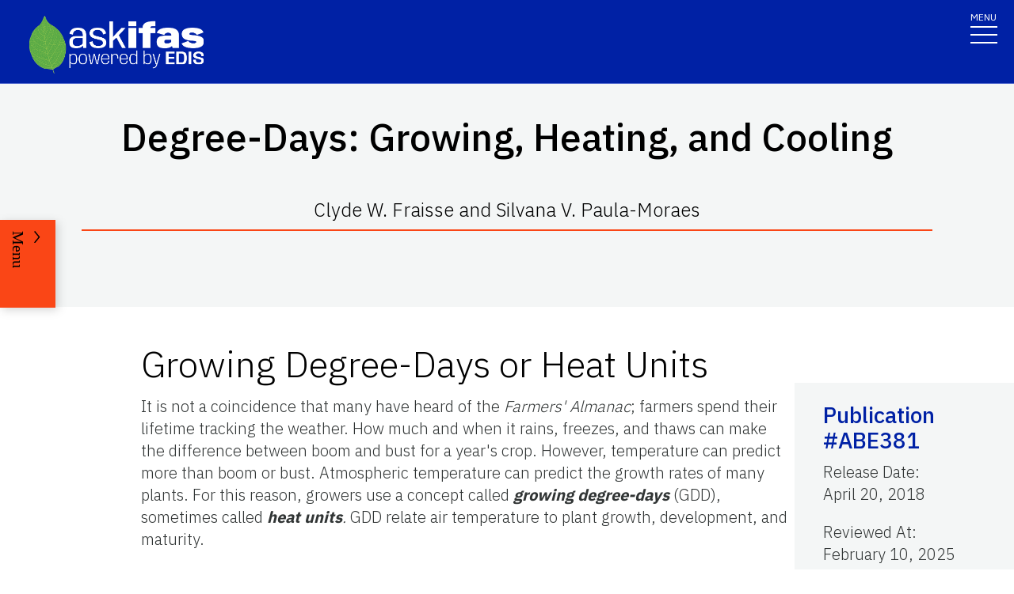

--- FILE ---
content_type: text/html; charset=utf-8
request_url: https://edis.ifas.ufl.edu/publication/AE428
body_size: 31794
content:
<!DOCTYPE html><html lang="en"><head prefix="dc: http://purl.org/dc/elements/1.1 dcterms: http://purl.org/dc/terms"><meta name="viewport" content="width=device-width"/><link rel="preload" as="image" imageSrcSet="/images/Ask_IFAS_Logo-white-2025/Ask_IFAS_Logo-white-2025-640.png 640w, /images/Ask_IFAS_Logo-white-2025/Ask_IFAS_Logo-white-2025-1080.png 1080w, /images/Ask_IFAS_Logo-white-2025/Ask_IFAS_Logo-white-2025-1650.png 1650w, /images/Ask_IFAS_Logo-white-2025/Ask_IFAS_Logo-white-2025-2048.png 2048w" imageSizes="100vw" fetchpriority="high"/><title>ABE381/AE428: Degree-Days: Growing, Heating, and Cooling</title><meta property="og:title" content="ABE381/AE428: Degree-Days: Growing, Heating, and Cooling"/><meta name="twitter:title" content="ABE381/AE428: Degree-Days: Growing, Heating, and Cooling"/><meta property="og:image" content="https://edis.ifas.ufl.edu/image/AE428\15269809\thumbnail/AE428-thumbnail-320.webp"/><meta property="og:type" content="website"/><meta property="og:image:type" content="image/webp"/><meta property="og:image:width" content="300"/><meta property="og:image:height" content="300"/><meta name="twitter:image" content="https://edis.ifas.ufl.edu/image/AE428\15269809\thumbnail/AE428-thumbnail-320.webp"/><meta property="og:url" content="https://edis.ifas.ufl.edu/publication/AE428"/><meta charSet="utf-8"/><meta name="IPN" content="ABE381    "/><meta name="citicalIssue" content="1. Agricultural and Horticultural Enterprises"/><meta name="language" content="en"/><meta name="documentType " content="Fact Sheet"/><meta name="thumbnail" content="https://edis.ifas.ufl.edu/AE428\15269809\thumbnail/AE428-thumbnail-320.webp"/><meta name="unit" content="Agricultural and Biological Engineering"/><meta property="dc:title" content="Degree-Days: Growing, Heating, and Cooling"/><meta property="dc:creator" content="Clyde W. Fraisse and Silvana V. Paula-Moraes"/><meta property="dc:publisher" content="Agronomy Department"/><meta property="dc:modified" content="2/10/2025"/><meta property="dc:type" content="Text"/><meta property="dcterms:format" content="text/html"/><meta property="dcterms:language" content="en"/><meta property="dcterms:date" content="4/19/2018"/><meta property="dcterms:rights" content="https://edis.ifas.ufl.edu/copyright"/><link rel="canonical" href="https://edis.ifas.ufl.edu/publication/AE428"/><script type="application/ld+json">{"@context":"https://schema.org","@type":"Article","headline":"Degree-Days: Growing, Heating, and Cooling","datePublished":"2018-04-20T00:00:00.000Z","author":[{"@type":"Person","name":null,"familyName":"Fraisse","givenName":"Clyde","url":"https://edis.ifas.ufl.edu/experts/cfraisse","image":"610956822046.jpg                                  "},{"@type":"Person","name":null,"url":"https://edis.ifas.ufl.edu/experts/a-paula-moraes-sv"}],"image":"https://edis.ifas.ufl.edu/AE428\\15269809\\thumbnail/AE428-thumbnail-320.webp"}</script><link rel="preload" as="image" imageSrcSet="/image/AE428/15269809/13747299/13747299-640.webp 640w, /image/AE428/15269809/13747299/13747299-1080.webp 1080w, /image/AE428/15269809/13747299/13747299-1650.webp 1650w, /image/AE428/15269809/13747299/13747299-2048.webp 2048w" imageSizes="100vw" fetchpriority="high"/><meta name="next-head-count" content="31"/><meta charSet="utf-8"/><meta http-equiv="X-UA-Compatible" content="IE=edge"/><meta http-equiv="X-UA-Compatible" content="10"/><meta http-equiv="X-UA-Compatible" content="9"/><meta name="description" content="University of Florida, Institute of Food and Agricultural Sciences Extension outreach is a partnership between state, federal, and county governments to provide scientific knowledge and expertise to the public. The University of Florida (UF), together with Florida A&amp;M University (FAMU), administers the Florida Cooperative Extension Service."/><meta property="og:site_name" content="Ask IFAS - Powered by EDIS"/><meta name="twitter:site" content="Ask IFAS - Powered by EDIS"/><meta name="twitter:creator" content="Ask IFAS - Powered by EDIS"/><link rel="shortcut icon" href="/favicon.ico"/><link rel="preload stylesheet" as="stylesheet" type="text/css" media="screen" href="/resources/css/style.css"/><link rel="preload" href="/_next/static/media/26d4368bf94c0ec4-s.p.woff2" as="font" type="font/woff2" crossorigin="anonymous" data-next-font="size-adjust"/><link rel="preload" href="/_next/static/css/98bc1e58953ca361.css" as="style"/><link rel="stylesheet" href="/_next/static/css/98bc1e58953ca361.css" data-n-g=""/><noscript data-n-css=""></noscript><script defer="" nomodule="" src="/_next/static/chunks/polyfills-42372ed130431b0a.js"></script><script src="/_next/static/chunks/webpack-2db4a22bf107895a.js" defer=""></script><script src="/_next/static/chunks/framework-945b357d4a851f4b.js" defer=""></script><script src="/_next/static/chunks/main-2e37243533054b20.js" defer=""></script><script src="/_next/static/chunks/pages/_app-ead650a7c10381e9.js" defer=""></script><script src="/_next/static/chunks/c16184b3-465188b299310568.js" defer=""></script><script src="/_next/static/chunks/75fc9c18-a8c9805be41684e2.js" defer=""></script><script src="/_next/static/chunks/8687-cc1f9134ae8791bd.js" defer=""></script><script src="/_next/static/chunks/8328-826b0c0957ae67bf.js" defer=""></script><script src="/_next/static/chunks/129-a4bc0a74ba55913f.js" defer=""></script><script src="/_next/static/chunks/2428-119c1ce96f387142.js" defer=""></script><script src="/_next/static/chunks/8692-b7535e26ce9066c3.js" defer=""></script><script src="/_next/static/chunks/8202-a5e2a7c697bd4dfb.js" defer=""></script><script src="/_next/static/chunks/2321-22ddbb301a79c081.js" defer=""></script><script src="/_next/static/chunks/5427-d727c8f881bf7444.js" defer=""></script><script src="/_next/static/chunks/23-7843da94d03e8186.js" defer=""></script><script src="/_next/static/chunks/868-16260652ea2663b5.js" defer=""></script><script src="/_next/static/chunks/pages/publication/%5Bdln%5D-b241b5a868cc3c53.js" defer=""></script><script src="/_next/static/_Rcr3JrtD9CgbdWTOBRpg/_buildManifest.js" defer=""></script><script src="/_next/static/_Rcr3JrtD9CgbdWTOBRpg/_ssgManifest.js" defer=""></script></head><body><div id="__next"><div aria-hidden="false" class="__variable_454955"><a href="#main" class="skip-to-main-content-link" tabindex="1">Skip to main content</a><header class="header header-wrapper position-sticky w-100 scrolling_up"><div class="container-fluid header-container"><div class="row justify-content-between header-row"><div class="col-sm-8 col-md-6 col-logo"><a style="border-bottom:0" href="/"><img alt="AskIFAS Powered by EDIS" title="AskIFAS Powered by EDIS" fetchpriority="high" width="0" height="0" decoding="async" data-nimg="1" style="color:transparent;width:220px;height:auto;background-size:cover;background-position:50% 50%;background-repeat:no-repeat;background-image:url(&quot;data:image/svg+xml;charset=utf-8,%3Csvg xmlns=&#x27;http://www.w3.org/2000/svg&#x27; %3E%3Cfilter id=&#x27;b&#x27; color-interpolation-filters=&#x27;sRGB&#x27;%3E%3CfeGaussianBlur stdDeviation=&#x27;20&#x27;/%3E%3CfeColorMatrix values=&#x27;1 0 0 0 0 0 1 0 0 0 0 0 1 0 0 0 0 0 100 -1&#x27; result=&#x27;s&#x27;/%3E%3CfeFlood x=&#x27;0&#x27; y=&#x27;0&#x27; width=&#x27;100%25&#x27; height=&#x27;100%25&#x27;/%3E%3CfeComposite operator=&#x27;out&#x27; in=&#x27;s&#x27;/%3E%3CfeComposite in2=&#x27;SourceGraphic&#x27;/%3E%3CfeGaussianBlur stdDeviation=&#x27;20&#x27;/%3E%3C/filter%3E%3Cimage width=&#x27;100%25&#x27; height=&#x27;100%25&#x27; x=&#x27;0&#x27; y=&#x27;0&#x27; preserveAspectRatio=&#x27;none&#x27; style=&#x27;filter: url(%23b);&#x27; href=&#x27;data:image/LaGRl324noXAxuWrbbogWrf+xtNH&#x27;/%3E%3C/svg%3E&quot;)" sizes="100vw" srcSet="/images/Ask_IFAS_Logo-white-2025/Ask_IFAS_Logo-white-2025-640.png 640w, /images/Ask_IFAS_Logo-white-2025/Ask_IFAS_Logo-white-2025-1080.png 1080w, /images/Ask_IFAS_Logo-white-2025/Ask_IFAS_Logo-white-2025-1650.png 1650w, /images/Ask_IFAS_Logo-white-2025/Ask_IFAS_Logo-white-2025-2048.png 2048w" src="/images/Ask_IFAS_Logo-white-2025/Ask_IFAS_Logo-white-2025-2048.png"/></a></div><div class="col-md-6 d-md-flex justify-content-end mb-md-0 mb-3 flex-column audience-nav-col"><div class="offsite-links d-flex justify-content-end"><a class="optional-offsite-link" href="https://sfyl.ifas.ufl.edu">IFAS Extension</a><a class="ufl-main-link" href="https://www.ufl.edu/">University of Florida</a></div><div class="audience-nav-links d-flex justify-content-end"><button class="navbar-search" type="button" data-bs-toggle="offcanvas" data-bs-target="#offcanvasTop" aria-controls="offcanvasTop" title="Toggle Search Form"><span class="visually-hidden">Search Link</span></button><div class="d-flex justify-content-end"><a href="/login" class="nav-link" title="Log out of EDIS Admin">Login</a></div></div></div></div></div><nav id="main-navbar" aria-label="Site Navigation" class="navbar main_navbar pt-0 pb-0 navbar-expand-xxl navbar"><div class="container-fluid"><div class="mobile-nav"><button aria-label="Toggle navigation" type="button" class="navbar-toggler"><span style="margin-bottom:10px;margin-top:-10px">MENU</span><span class="navbar-icon-wrapper"><span class="navbar-toggler-icon"></span></span></button></div><div class="collapse navbar-collapse collapse navbar-collapse"><div class="mobile-offsite-toggle-wrapper" style="justify-content:end;height:105px"><button aria-label="Toggle navigation" type="button" class="navbar-toggler"><span style="margin-bottom:10px;margin-top:-10px">MENU</span><span class="navbar-icon-wrapper"><span class="navbar-toggler-icon"></span></span></button></div><ul id="main-nav-ul" class="navbar-nav d-md-flex m-auto justify-content-evenly flex-wrap w-100 nav"><li class="nav-item nav-item"><a class="nav-link" href="/">Home</a></li><li class="nav-item nav-item"><a class="nav-link" href="/about">About</a></li><li class="nav-item nav-item"><a class="nav-link" href="/experts">Experts</a></li><li class="nav-item nav-item"><a class="nav-link" href="/topics">Topics</a></li><li class="nav-item nav-item"><a class="nav-link" href="/units">Units</a></li><li class="nav-item nav-item"><a class="nav-link" href="/collections">Collections</a></li><li class="nav-item nav-item"><a class="nav-link" href="/publications">Publications</a></li><div class="d-block d-md-none"><li class="nav-item nav-item"><a class="nav-link" href="/search">Search</a></li></div></ul></div></div></nav></header><div class="container"></div><div id="content"><main id="main"><section class="title-block w-100"><div class="container-fluid page-title-container"><div class="title-wrapper" style="overflow:visible"><h1 class="font-heading" style="overflow:visible;overflow-wrap:break-word;text-wrap:balance">Degree-Days: Growing, Heating, and Cooling</h1><p style="padding-top:0px;padding-bottom:10px">Clyde W. Fraisse and Silvana V. Paula-Moraes</p><hr/></div><div class="d-flex flex-wrap justify-content-center button-wrapper mt-4"></div></div></section><nav class="section-navigation" style="z-index:1" aria-label="Page Navigation"><div class="section-navigation-inner "><div class="section-menu"><ul class="" id="section-nav-ul"><li class="current-page position-relative" style="max-width:fit-content;min-width:-webkit-fill-available"><p>Degree-Days: Growing, Heating, and Cooling</p></li><li class="section-dropdown "><a class="section-dropdown-toggle" id="sectionDropdown1" data-bs-toggle="dropdown" role="button" aria-expanded="false">Download</a></li><li class="section-dropdown "><a class="section-dropdown-toggle" id="sectionDropdown1" data-bs-toggle="dropdown" role="button" aria-expanded="false" href="/publication/AE428#RELATED_PAGES">Related Pages</a></li></ul></div><a class="section-menu-btn section-navigation-toggler" type="button" tabindex="0"><span class="open-btn">Menu</span><span class="close-btn" style="display:none">Close</span></a></div></nav><section class="d-flex flex-column flex-lg-row card-right-rail-section align-items-top"><div style="width:277px"></div><div class="container px-4 px-lg-0" style="padding-top:40px"><div class="row align-items-start"><div class="col-12"><div id="publication-content"><div id="edis-content">
<article><header>
<!-- -->
<!-- -->
</header>
<section><a id="SECTION_1" class="undefined anchor"></a>
<h2 id="header-0">Growing Degree-Days or Heat Units</h2>
<p>It is not a coincidence that many have heard of the <em>Farmers&#x27; Almanac</em>; farmers spend their lifetime tracking the weather. How much and when it rains, freezes, and thaws can make the difference between boom and bust for a year&#x27;s crop. However, temperature can predict more than boom or bust. Atmospheric temperature can predict the growth rates of many plants. For this reason, growers use a concept called <em><strong>growing degree-days </strong></em>(GDD), sometimes called <em><strong>heat</strong></em> <em><strong>units</strong>. </em>GDD relate air temperature to plant growth, development, and maturity.</p>
<p>The French scientist Rene A. F. de Réaumur introduced the idea of GDD in 1730 (McMaster and Wilhelm 1997). Since that time, GDD has been used as a means to predict the growth stages of many living things—plants and animals (Cross and Zuber 1972; Gilmore and Rogers 1958; Jarosik et al. 2011; Klepper et al. 1984; McMaster and Smika 1988; Russelle et al. 1984). GDD is based on the idea that the development of a plant will occur only when the temperature exceeds a specific base temperature for a certain number of days. Each type of plant is adapted to grow best over its own specific base temperature, called <em><strong>Tbase</strong></em>. Even cultivars of the same plant species sometimes have different Tbase.</p>
<p>We count one GDD for every 24-hour period during which the average temperature is one degree greater than Tbase. If the average temperature is two degrees above Tbase, then we count two GDD, and so on. It is also important to remember that a Celsius degree-day is not the same as a Fahrenheit degree-day, because Celsius degrees are almost twice as &quot;large&quot; as Fahrenheit degrees. It takes nine Fahrenheit degree-days to make five Celsius degree-days. GDD provides growers with a more scientific way of understanding how the daily warmth provided by the sun and plant growth are related. Growers can use the number of GDD or heat units required for a given crop and variety to reach maturity to estimate when to be ready for harvest. Researchers have also developed charts relating growth stages of certain crops, such as cotton, to GDD accumulation.</p>
<p>The growth of insects can also be related to temperature. Insects are cold-blooded animals, and temperature is crucial in controlling their rate of development. The prediction of survival and development of insects using GDD is based on Tbase for each species. GDD has been a useful Integrated Pest Management (<em>IPM</em>) tool, indicating the time to start scouting fields for pests. The accuracy and species-specific database of the Tbase is critical when using GDD to support pest sampling. However, when the thermal requirements of the species are unknown, data of taxonomic closely related species could be used in the GDD calculations (Jarosik et al. 2011). Table 1 lists values of Tbase that researchers have determined for various crops and insects. Growth does not increase constantly with temperature.</p>
<p> </p>
<div class="table_div"><a id="TABLE_1" class="undefined anchor"></a>Table 1. 
<p>Tbase for selected crops and insects.</p>
<div style="display:none"><div class="scroll-container indiana-scroll-container">
<table class="undefined table table-striped"><tbody><tr><td>
<p class="p_center"><strong>Crop</strong></p>
</td><td colSpan="2">
<p class="p_center"><strong>Base Temperature</strong></p>
</td></tr><tr><td> </td><td>
<p class="p_center"><strong>(°F)</strong></p>
</td><td>
<p class="p_center"><strong>(°C)</strong></p>
</td></tr><tr><td>
<p>Cotton</p>
</td><td>
<p class="p_center">60.0</p>
</td><td>
<p class="p_center">15.6</p>
</td></tr><tr><td>
<p>Peanut</p>
</td><td>
<p class="p_center">56.0</p>
</td><td>
<p class="p_center">13.3</p>
</td></tr><tr><td>
<p>Corn, sweet corn, sorghum, rice, soybeans, beans</p>
</td><td>
<p class="p_center">50.0</p>
</td><td>
<p class="p_center">10.0</p>
</td></tr><tr><td>
<p>Potato, sunflower</p>
</td><td>
<p class="p_center">45.0</p>
</td><td>
<p class="p_center">7.2</p>
</td></tr><tr><td>
<p>Wheat, barley, rye, oats, canola, lettuce</p>
</td><td>
<p class="p_center">40.0</p>
</td><td>
<p class="p_center">4.4</p>
</td></tr><tr><td>
<p class="p_center"><strong>Insect</strong></p>
</td><td colSpan="2">
<p class="p_center"><strong>Base Temperature</strong></p>
</td></tr><tr><td>
<p>Tobacco budworm</p>
</td><td>
<p class="p_center">55.9</p>
</td><td>
<p class="p_center">13.3</p>
</td></tr><tr><td>
<p>Corn earworm (cotton bollworm)</p>
</td><td>
<p class="p_center">54.7</p>
</td><td>
<p class="p_center">12.6</p>
</td></tr><tr><td>
<p>Southern armyworm</p>
</td><td>
<p class="p_center">52.2</p>
</td><td>
<p class="p_center">11.2</p>
</td></tr><tr><td>
<p>Tobacco whitefly</p>
</td><td>
<p class="p_center">52.0</p>
</td><td>
<p class="p_center">11.1</p>
</td></tr><tr><td>
<p>Cucurbit beetle</p>
</td><td>
<p class="p_center">51.9</p>
</td><td>
<p class="p_center">11.0</p>
</td></tr><tr><td>
<p>Western corn rootworm</p>
</td><td>
<p class="p_center">51.8</p>
</td><td>
<p class="p_center">11.0</p>
</td></tr></tbody></table>
</div></div><div style="margin-bottom:20px"><a class="animated-underline-button">View Table <svg aria-hidden="true" focusable="false" data-prefix="fas" data-icon="table" class="svg-inline--fa fa-table ms-2 pt-2" role="img" xmlns="http://www.w3.org/2000/svg" viewBox="0 0 512 512"><path fill="currentColor" d="M64 256V160H224v96H64zm0 64H224v96H64V320zm224 96V320H448v96H288zM448 256H288V160H448v96zM64 32C28.7 32 0 60.7 0 96V416c0 35.3 28.7 64 64 64H448c35.3 0 64-28.7 64-64V96c0-35.3-28.7-64-64-64H64z"></path></svg></a></div>
</div>
<p> </p>
</section>
<section><a id="SECTION_2" class="undefined anchor"></a>
<h2 id="header-1">Using the AgroClimate Website to Track and Forecast GDD Accumulation</h2>
<p>Growers can use the AgroClimate website (<a href="http://agroclimate.org/" target="_blank">http://agroclimate.org/</a>) to track and predict GDD accumulation for the current season, and to review GDD for past seasons. <em>AgroClimate </em>is a Web-based climate forecast and decision support system (Fraisse et al. 2006) that offers a wide variety of information, including climate forecasts combined with risk management tools and information for selected crops.</p>
<p>Forecasting GDD accumulation can be used to determine when a crop will flower or mature and help growers in scheduling scouting activities, field application of chemicals, or any other activity that needs to be performed during a specific development stage. Follow the steps below to monitor and forecast GDD accumulation for a limited selection of base temperatures in AgroClimate.org.</p>
<p><strong>1. Navigate to the Growing Degree-Days Calculator tool</strong></p>
<p>Select &quot;Tools&quot; in the main menu. Move the cursor over &quot;Degree Days &amp; Chill Hours&quot; and click on &quot;Growing Degree Days Calculator&quot; (<a href="http://agroclimate.org/tools/growing-degree-days-calculator/" target="_blank">http://agroclimate.org/tools/growing-degree-days-calculator/</a>).</p>
<p><strong>2. Select a weather station</strong></p>
<p>Available weather stations in the Southeast United States are displayed on a map. Click on the station of interest.</p>
<p><strong>3. Select a base temperature</strong></p>
<p>The following base temperatures are available for GDD forecasting: 40°F, 50°F, and 60°F. Once a temperature is selected, GDD is calculated, and results are displayed in tables and graphs.</p>
<p><strong>4. Select projected period</strong></p>
<p>Select start and end dates for the forecast from the left-side menu. The crop planting date should be entered as the start date if the user is interested in tracking GDD accumulation during a crop cycle.</p>
<p><strong>5. Select graph options</strong></p>
<p>Indicate whether you want to display long-term average and/or last season accumulation to compare with current values.</p>
<p>The AgroClimate website uses the current best forecast of the El Niño Southern Oscillation (ENSO) cycle by default to estimate GDD accumulation if the selected end date is after the current date.</p>
<p>Users can examine this information in different ways by selecting one of the two tabs located at the top of the results window. Each one is discussed below.</p>
</section>
<section><a id="SECTION_3" class="undefined anchor"></a>
<h2 id="header-2">Total Accumulated and Projected</h2>
<p>This tab provides users with the observed and projected accumulation based on the selected location and base temperature (Figure 1). Users can select the period of interest, normally starting with the planting date and the graph option that allow comparison of current accumulation with the long-term average and last year conditions. The data table above the chart gives the<strong> </strong>numerical values that correspond to the graph.</p>
<p> </p>
<div class="figure">
<figure class="edis-fig"><img alt="Figure 1. Observed GDD accumulation (Tbase = 50°F) and cone of projection for accumulation during neutral years in Alachua County (FL). The blue and yellow lines represent the GDD accumulation last year and the long-term average, respectively." title="Figure 1 " id="FIGURE_1" fetchpriority="high" width="792" height="480" decoding="async" data-nimg="1" class="img-fluid" style="color:transparent" sizes="100vw" srcSet="/image/AE428/15269809/13747299/13747299-640.webp 640w, /image/AE428/15269809/13747299/13747299-1080.webp 1080w, /image/AE428/15269809/13747299/13747299-1650.webp 1650w, /image/AE428/15269809/13747299/13747299-2048.webp 2048w" src="/image/AE428/15269809/13747299/13747299-2048.webp"/>
<figcaption class="edis-fig-cap"><span class="figure-label">Figure 1. </span> <span class="caption">Observed GDD accumulation (Tbase = 50°F) and cone of projection for accumulation during neutral years in Alachua County (FL). The blue and yellow lines represent the GDD accumulation last year and the long-term average, respectively.</span> <br/><span class="credit">Credit: AgroClimate.org</span></figcaption>
</figure>
</div>
<p> </p>
</section>
<section><a id="SECTION_4" class="undefined anchor"></a>
<h2 id="header-3">Accumulated by Period</h2>
<p>This tab provides the same information as the previous one, but with the GDD accumulation displayed in periods of 7 days. Current accumulation aggregated in 7-day periods is represented by bars, while the long-term average and last year accumulations for the same 7-day periods are shown as lines (Figure 2).</p>
<p> </p>
<div class="figure">
<figure class="edis-fig"><img alt="Figure 2. Current GDD accumulation aggregated in 7-day periods is represented by bars, while last season and long-term average are represented by blue and yellow lines, respectively." title="Figure 2 " id="FIGURE_2" loading="lazy" width="796" height="480" decoding="async" data-nimg="1" class="img-fluid" style="color:transparent" sizes="100vw" srcSet="/image/AE428/15269809/4373442/4373442-640.webp 640w, /image/AE428/15269809/4373442/4373442-1080.webp 1080w, /image/AE428/15269809/4373442/4373442-1650.webp 1650w, /image/AE428/15269809/4373442/4373442-2048.webp 2048w" src="/image/AE428/15269809/4373442/4373442-2048.webp"/>
<figcaption class="edis-fig-cap"><span class="figure-label">Figure 2. </span> <span class="caption">Current GDD accumulation aggregated in 7-day periods is represented by bars, while last season and long-term average are represented by blue and yellow lines, respectively.</span> <br/><span class="credit">Credit: AgroClimate.org</span></figcaption>
</figure>
</div>
<p> </p>
</section>
<section><a id="SECTION_5" class="undefined anchor"></a>
<h2 id="header-4">Heating and Cooling Degree-Days</h2>
<p>People often discuss how hot or cold it is. Usually, it is a question of comfort, and it is simple enough to measure the temperature. However, in some industries, it is not enough to know the temperature. It is important to find a way of measuring the impact of the temperature.</p>
<p>For example, if you are in charge of a power company trying to run hundreds of thousands of air conditioners or heaters at the same time, it is a question of whether there will be enough power to run all those homes or enough fuel to run the generators. Understanding <em><strong>heating and cooling</strong></em> <em><strong>degree-days </strong></em>can take some of the guesswork out of these questions, allowing engineers to do their jobs more effectively and make good decisions about resources. Heating degree-days (HDD) are normally used by power companies to estimate the amount of energy required for residential or commercial space heating during the cold season. Cooling degree-days (CDD) are used to estimate the amount of air conditioning usage during the warm season.</p>
<p>There are different ways of measuring heating and cooling degree-days. The simplest way to do this involves using a base temperature of 65°F (18.3°C) to calculate both HDD and CDD. If the current air temperature is below 65°F, then we assume energy will be used for heating. If it is above 65°F, energy will be needed for air conditioning. Therefore, a day with an average temperature of 55°F will correspond to 10 HDD, and a day with an average temperature of 75°F will correspond to 10 CDD. The AgroClimate website can also be used to monitor and predict HDD and CDD: <a href="http://agroclimate.org/tools/cooling-and-heating-degree-days-calculator/" target="_blank">http://agroclimate.org/tools/cooling-and-heating-degree-days-calculator/</a></p>
</section>
<section><a id="SECTION_6" class="undefined anchor"></a>
<h2 id="header-5">Methods for Calculating HDD, CDD, and GDD</h2>
<p> </p>
<h3>Standard or Averaging Method</h3>
<p>The simplest form of degree-day calculation is the standard (also called averaging or rectangle) method, which uses simple averaging. Degree-days for a single day using the standard method can be calculated with the following formulae:</p>
<p> </p>
<div class="figure">
<figure class="edis-fig"><img alt="Figure 3. " title="Figure 3 " id="FIGURE_3" loading="lazy" width="555" height="480" decoding="async" data-nimg="1" class="img-fluid" style="color:transparent" sizes="100vw" srcSet="/image/AE428/15269809/11352558/11352558-640.webp 640w, /image/AE428/15269809/11352558/11352558-1080.webp 1080w, /image/AE428/15269809/11352558/11352558-1650.webp 1650w, /image/AE428/15269809/11352558/11352558-2048.webp 2048w" src="/image/AE428/15269809/11352558/11352558-2048.webp"/>
<figcaption class="edis-fig-cap"><span class="figure-label">Figure 3. </span></figcaption>
</figure>
</div>
<p> </p>
<p>In these equations, the average or mean temperature is calculated by adding together the high for the day and the low for the day, and then dividing the result by 2. Tbase is the minimum developmental threshold temperature. If the average temperature is equal to 65°F, then both HDD and CDD are equal to zero. In the case of GDD, if the average temperature is less than or equal to Tbase, then GDD is equal to zero.</p>
<p><strong>Examples:</strong></p>
<ul>
<li>
<p>Calculate CDD and HDD given TMax = 87°F and TMin = 63°F.</p>
</li>
</ul>
<p>TAvg. = (87 + 63) / 2 = 75°F</p>
<p>CDD = 75 - 65 = 10°F</p>
<p>HDD = 0°F</p>
<ul>
<li>
<p>Calculate GDD, base 60°F, given TMax = 78°F and TMin = 52°F.</p>
</li>
</ul>
<p>TAvg. = (78 + 52) / 2 = 65°F</p>
<p>GDD, base 60 = 65 - 60 = 5°F</p>
<ul>
<li>
<p>See what happens given TMax = 70°F and TMin = 42°F.</p>
</li>
</ul>
<p>TAvg. = (70 + 42) / 2 = 56°F</p>
<p>GDD, base 60 = 56 - 60 = -4 = 0°F</p>
<p>In the last example, the maximum temperature was higher than the base of 60°F, but no degree-days were accumulated. Because of this, the averaging method tends to underestimate early season GDD accumulation.</p>
<h3>Modified Growing Degree-Days</h3>
<p>The standard method for calculating growing degree-days can be modified to consider the upper developmental threshold (<em><strong>Tcutoff</strong></em>) or other Tcutoff temperature adjustments. Tcutoff is the temperature above which the rate of growth or development begins to decrease or stop, which is most commonly assumed to be equal to 86°F.</p>
<p>Other literature may refer to the upper developmental threshold as ceiling, the upper cutoff, the upper developmental cutoff, or cutoff. In this case, GDD for a single day can be calculated by using TMax if TMax &lt; Tcutoff, or using the following formula if TMax &gt; Tcutoff:</p>
<p> </p>
<div class="figure">
<figure class="edis-fig"><img alt="Figure 4. " title="Figure 4 " id="FIGURE_4" loading="lazy" width="554" height="125" decoding="async" data-nimg="1" class="img-fluid" style="color:transparent" sizes="100vw" srcSet="/image/AE428/15269809/3712499/3712499-640.webp 640w, /image/AE428/15269809/3712499/3712499-1080.webp 1080w, /image/AE428/15269809/3712499/3712499-1650.webp 1650w, /image/AE428/15269809/3712499/3712499-2048.webp 2048w" src="/image/AE428/15269809/3712499/3712499-2048.webp"/>
<figcaption class="edis-fig-cap"><span class="figure-label">Figure 4. </span></figcaption>
</figure>
</div>
<p> </p>
<h3>Sine Curve Method</h3>
<p>Although it is simple to calculate the degree-days accumulated based on the average temperature, calculating degree-days for the daily temperature fluctuations that occur in nature is more difficult. Since hourly temperature records are not always available, several methods are used to estimate degree-days through the use of daily minimum and maximum temperatures. All are approximations of the actual number of degree-days accumulated for a given set of daily temperatures. However, most are adequate, considering the accuracy of the weather instruments used and the precision required for management decisions.</p>
<p>The <strong><em>sine </em>or <em>Baskerville-Emin</em></strong><em> </em>(BE)<em> </em>method uses a sine curve that is fitted to the maximum and minimum temperature profile to simulate how the daily temperature would vary. The area under the curve and above the base temperature is then calculated. This gives a better estimate of the heat accumulation, but uses a more complex calculation than the standard method.</p>
<h3>Hourly Average Integration</h3>
<p>The <em><strong>Hourly Average Integration</strong> </em>methods are usually implemented on automated dataloggers. They use average hourly temperatures to calculate an hourly heat accumulation. These are then summed up over the day to give a daily GDD.</p>
<p>Some systems use 15-minute and even 5-minute average temperatures.</p>
<h3>A Note about How AgroClimate Calculates GDD</h3>
<p>Since long-term weather records used for estimating GDD accumulation do not include hourly temperature, <em>AgroClimate</em> uses the modified method that takes into consideration daily average temperature based on the minimum and a cutoff temperature (86°F).</p>
</section>
<section><a id="SECTION_7" class="undefined anchor"></a>
<h2 id="header-6">References</h2>
<p class="Reference">Cross, H. Z. and M. S. Zuber. 1972. &quot;Prediction of flowering dates in maize based on different methods of estimating thermal units.&quot; <em>Agron. J. </em>64: 351–355.</p>
<p class="Reference">Fraisse, C. W., N. Breuer, J. G. Bellow, V. Cabrera, U. Hatch, G. Hoogenboom, K. Ingram, et al. 2006. &quot;AgClimate: A climate forecast information system for agricultural risk management in the southeastern USA.&quot; <em>Computers &amp; Electronics in Agriculture</em> 53(1): 13–27.</p>
<p class="Reference">Gilmore, E. C., Jr. and J. S. Rogers. 1958. &quot;Heat units as a method of measuring maturity in corn.&quot; <em>Agron. J. </em>50: 611–615.</p>
<p class="Reference">Jarosik, V., A. Honek, R. D. Magarey, and J. Skuhrovec. 2011. &quot;Developmental database for phenology models: Related insect and mite species have similar thermal requirements.&quot; <em>Journal of Economic Entomology</em> 104: 1870–1876.</p>
<p class="Reference">Klepper, B., R. K. Belford, and R. W. Rickman. 1984. &quot;Root and shoot development in winter wheat.&quot; <em>Agron. J. </em>76: 117–122.</p>
<p class="Reference">McMaster, G. S. and D. E. Smika. 1988. &quot;Estimation and evaluation of winter wheat phenology in the central Great Plains.&quot; <em>Agric. Forest Meteorol</em>. 43: 1–18.</p>
<p class="Reference">McMaster, G. S. and W. W. Wilhelm. 1997. &quot;Growing degree-days: One equation, two interpretations.&quot; <em>Agric. Forest</em> <em>Meteorol. </em>87: 291–300.</p>
<p class="Reference">Pedigo, L. P. and M. E. Rice. 2009.<strong> </strong><em>Entomology and pest management</em>. New Jersey: Prentice Hall.</p>
<p class="Reference">Russelle, M. P., W. W. Wilhelm, R. A. Olson, and J. F. Power. 1984. &quot;Growth analysis based on degree days.&quot; <em>Crop Sci. </em>24: 28–32.</p>
</section>
</article>
</div></div></div></div></div><div class="card-rail-wrapper px-4 px-lg-0" style="padding-top:96px;word-wrap:break-word;position:relative;margin-top:unset"></div></section></main><aside aria-label="Related Pages"><section class="faculty-listing-carousel-wrapper" id="RELATED_PAGES"><h2 class="text-center text-white">Related Pages</h2><div class="slider-container"><div class="faculty-listing-carousel d-none d-xl-flex justify-content-between" style="mix-blend-mode:hard-light"><div class="faculty-listing-item d-flex justify-content-center flex-column align-items-center" tabindex="-1" data-slick-index="15" aria-hidden="true"><a class="faculty-listing-img" tabindex="-1" aria-label="Agricultural and Biological Engineering" href="/units/ABE"><div style="position:relative"><img alt="thumbnail for publication: Agricultural and Biological Engineering" loading="lazy" width="200" height="200" decoding="async" data-nimg="1" style="color:transparent;height:100%;width:100%" srcSet="/image/groups/2\thumbnail/2-thumbnail-320.webp 1x, /image/groups/2\thumbnail/2-thumbnail-320.webp 2x" src="/image/groups/2\thumbnail/2-thumbnail-320.webp"/><div style="position:absolute;bottom:0;right:0;width:20px;height:20px;text-align:center;opacity:0.75;cursor:pointer;background-color:lightgray" title="This Image was created by UF/IFAS"><svg aria-hidden="true" focusable="false" data-prefix="fas" data-icon="circle-info" class="svg-inline--fa fa-circle-info " role="img" xmlns="http://www.w3.org/2000/svg" viewBox="0 0 512 512" style="width:15px;color:black;margin-bottom:1px"><path fill="currentColor" d="M256 512A256 256 0 1 0 256 0a256 256 0 1 0 0 512zM216 336h24V272H216c-13.3 0-24-10.7-24-24s10.7-24 24-24h48c13.3 0 24 10.7 24 24v88h8c13.3 0 24 10.7 24 24s-10.7 24-24 24H216c-13.3 0-24-10.7-24-24s10.7-24 24-24zm40-208a32 32 0 1 1 0 64 32 32 0 1 1 0-64z"></path></svg></div></div></a><div class="faculty-listing-bio" style="margin-top:15px"><p style="margin-bottom:5px"><strong>Agricultural and Biological Engineering</strong></p><p style="margin-bottom:5px"></p></div></div><div class="faculty-listing-item d-flex justify-content-center flex-column align-items-center"><a aria-label="Decision Support Tools" tabindex="-1" href="/topics/decision-support"><div style="height:200px;width:200px;padding:10px;background-color:#f0f0f0"><svg aria-hidden="true" focusable="false" data-prefix="far" data-icon="lightbulb" class="svg-inline--fa fa-lightbulb fa-10x mt-2" role="img" xmlns="http://www.w3.org/2000/svg" viewBox="0 0 384 512" height="180" width="180" color="#011627"><path fill="currentColor" d="M297.2 248.9C311.6 228.3 320 203.2 320 176c0-70.7-57.3-128-128-128S64 105.3 64 176c0 27.2 8.4 52.3 22.8 72.9c3.7 5.3 8.1 11.3 12.8 17.7l0 0c12.9 17.7 28.3 38.9 39.8 59.8c10.4 19 15.7 38.8 18.3 57.5H109c-2.2-12-5.9-23.7-11.8-34.5c-9.9-18-22.2-34.9-34.5-51.8l0 0 0 0c-5.2-7.1-10.4-14.2-15.4-21.4C27.6 247.9 16 213.3 16 176C16 78.8 94.8 0 192 0s176 78.8 176 176c0 37.3-11.6 71.9-31.4 100.3c-5 7.2-10.2 14.3-15.4 21.4l0 0 0 0c-12.3 16.8-24.6 33.7-34.5 51.8c-5.9 10.8-9.6 22.5-11.8 34.5H226.4c2.6-18.7 7.9-38.6 18.3-57.5c11.5-20.9 26.9-42.1 39.8-59.8l0 0 0 0 0 0c4.7-6.4 9-12.4 12.7-17.7zM192 128c-26.5 0-48 21.5-48 48c0 8.8-7.2 16-16 16s-16-7.2-16-16c0-44.2 35.8-80 80-80c8.8 0 16 7.2 16 16s-7.2 16-16 16zm0 384c-44.2 0-80-35.8-80-80V416H272v16c0 44.2-35.8 80-80 80z"></path></svg></div></a><div class="faculty-listing-bio" style="margin-top:15px"><p style="margin-bottom:5px"><strong>Decision Support Tools</strong></p></div></div><div tabindex="-1" data-slick-index="15" aria-hidden="true" class="faculty-listing-item d-flex justify-content-center flex-column align-items-center"><a class="faculty-listing-img" tabindex="-1" aria-label="Clyde Fraisse" href="/experts/cfraisse"><img alt="thumbnail for publication: Clyde Fraisse" loading="lazy" width="200" height="200" decoding="async" data-nimg="1" style="color:transparent;width:200px;height:200px" srcSet="https://directory.ifas.ufl.edu/empphoto/sq/610956822046.jpg 1x, https://directory.ifas.ufl.edu/empphoto/sq/610956822046.jpg 2x" src="https://directory.ifas.ufl.edu/empphoto/sq/610956822046.jpg"/></a><div class="faculty-listing-bio" style="margin-top:15px"><p style="margin-bottom:5px"><strong>Clyde Fraisse</strong></p><p style="margin-bottom:5px">Specialist</p><p style="margin-bottom:5px">University of Florida</p></div></div><div tabindex="-1" data-slick-index="15" aria-hidden="true" class="faculty-listing-item d-flex justify-content-center flex-column align-items-center"><a class="faculty-listing-img" tabindex="-1" aria-label="Silvana Vieira de Paula-Moraes" href="/experts/paula-moraes"><img alt="thumbnail for publication: Silvana Vieira de Paula-Moraes" loading="lazy" width="200" height="200" decoding="async" data-nimg="1" style="color:transparent;width:200px;height:200px" srcSet="https://edis.ifas.ufl.edu/images/profile-default/profile-default-320.webp 1x, https://edis.ifas.ufl.edu/images/profile-default/profile-default-320.webp 2x" src="https://edis.ifas.ufl.edu/images/profile-default/profile-default-320.webp"/></a><div class="faculty-listing-bio" style="margin-top:15px"><p style="margin-bottom:5px"><strong>Silvana Vieira de Paula-Moraes</strong></p><p style="margin-bottom:5px">Specialist</p><p style="margin-bottom:5px">University of Florida</p></div></div></div><div class="d-block d-xl-none"><div class="swiper-parent-container"><button class="swiper-custom-prev related-pages-prev"><span aria-hidden="true"><svg xmlns="http://www.w3.org/2000/svg" width="40.218" height="113.232"><path fill="#D8D8D6" d="M32.883 0h7.15L7.144 56.361l33.073 56.871h-7.15L-.001 56.457Z" data-name="Path 9473"></path></svg></span><span class="visually-hidden">Previous</span></button><div class="swiper"><div class="swiper-wrapper"><div class="swiper-slide"><div class="faculty-listing-item d-flex justify-content-center flex-column align-items-center" tabindex="-1" data-slick-index="15" aria-hidden="true"><a class="faculty-listing-img" tabindex="-1" aria-label="Agricultural and Biological Engineering" href="/units/ABE"><div style="position:relative"><img alt="thumbnail for publication: Agricultural and Biological Engineering" loading="lazy" width="200" height="200" decoding="async" data-nimg="1" style="color:transparent;height:100%;width:100%" srcSet="/image/groups/2\thumbnail/2-thumbnail-320.webp 1x, /image/groups/2\thumbnail/2-thumbnail-320.webp 2x" src="/image/groups/2\thumbnail/2-thumbnail-320.webp"/><div style="position:absolute;bottom:0;right:0;width:20px;height:20px;text-align:center;opacity:0.75;cursor:pointer;background-color:lightgray" title="This Image was created by UF/IFAS"><svg aria-hidden="true" focusable="false" data-prefix="fas" data-icon="circle-info" class="svg-inline--fa fa-circle-info " role="img" xmlns="http://www.w3.org/2000/svg" viewBox="0 0 512 512" style="width:15px;color:black;margin-bottom:1px"><path fill="currentColor" d="M256 512A256 256 0 1 0 256 0a256 256 0 1 0 0 512zM216 336h24V272H216c-13.3 0-24-10.7-24-24s10.7-24 24-24h48c13.3 0 24 10.7 24 24v88h8c13.3 0 24 10.7 24 24s-10.7 24-24 24H216c-13.3 0-24-10.7-24-24s10.7-24 24-24zm40-208a32 32 0 1 1 0 64 32 32 0 1 1 0-64z"></path></svg></div></div></a><div class="faculty-listing-bio" style="margin-top:15px"><p style="margin-bottom:5px"><strong>Agricultural and Biological Engineering</strong></p><p style="margin-bottom:5px"></p></div></div></div><div class="swiper-slide"><div class="faculty-listing-item d-flex justify-content-center flex-column align-items-center"><a aria-label="Decision Support Tools" tabindex="-1" href="/topics/decision-support"><div style="height:200px;width:200px;padding:10px;background-color:#f0f0f0"><svg aria-hidden="true" focusable="false" data-prefix="far" data-icon="lightbulb" class="svg-inline--fa fa-lightbulb fa-10x mt-2" role="img" xmlns="http://www.w3.org/2000/svg" viewBox="0 0 384 512" height="180" width="180" color="#011627"><path fill="currentColor" d="M297.2 248.9C311.6 228.3 320 203.2 320 176c0-70.7-57.3-128-128-128S64 105.3 64 176c0 27.2 8.4 52.3 22.8 72.9c3.7 5.3 8.1 11.3 12.8 17.7l0 0c12.9 17.7 28.3 38.9 39.8 59.8c10.4 19 15.7 38.8 18.3 57.5H109c-2.2-12-5.9-23.7-11.8-34.5c-9.9-18-22.2-34.9-34.5-51.8l0 0 0 0c-5.2-7.1-10.4-14.2-15.4-21.4C27.6 247.9 16 213.3 16 176C16 78.8 94.8 0 192 0s176 78.8 176 176c0 37.3-11.6 71.9-31.4 100.3c-5 7.2-10.2 14.3-15.4 21.4l0 0 0 0c-12.3 16.8-24.6 33.7-34.5 51.8c-5.9 10.8-9.6 22.5-11.8 34.5H226.4c2.6-18.7 7.9-38.6 18.3-57.5c11.5-20.9 26.9-42.1 39.8-59.8l0 0 0 0 0 0c4.7-6.4 9-12.4 12.7-17.7zM192 128c-26.5 0-48 21.5-48 48c0 8.8-7.2 16-16 16s-16-7.2-16-16c0-44.2 35.8-80 80-80c8.8 0 16 7.2 16 16s-7.2 16-16 16zm0 384c-44.2 0-80-35.8-80-80V416H272v16c0 44.2-35.8 80-80 80z"></path></svg></div></a><div class="faculty-listing-bio" style="margin-top:15px"><p style="margin-bottom:5px"><strong>Decision Support Tools</strong></p></div></div></div><div class="swiper-slide"><div tabindex="-1" data-slick-index="15" aria-hidden="true" class="faculty-listing-item d-flex justify-content-center flex-column align-items-center"><a class="faculty-listing-img" tabindex="-1" aria-label="Clyde Fraisse" href="/experts/cfraisse"><img alt="thumbnail for publication: Clyde Fraisse" loading="lazy" width="200" height="200" decoding="async" data-nimg="1" style="color:transparent;width:200px;height:200px" srcSet="https://directory.ifas.ufl.edu/empphoto/sq/610956822046.jpg 1x, https://directory.ifas.ufl.edu/empphoto/sq/610956822046.jpg 2x" src="https://directory.ifas.ufl.edu/empphoto/sq/610956822046.jpg"/></a><div class="faculty-listing-bio" style="margin-top:15px"><p style="margin-bottom:5px"><strong>Clyde Fraisse</strong></p><p style="margin-bottom:5px">Specialist</p><p style="margin-bottom:5px">University of Florida</p></div></div></div><div class="swiper-slide"><div tabindex="-1" data-slick-index="15" aria-hidden="true" class="faculty-listing-item d-flex justify-content-center flex-column align-items-center"><a class="faculty-listing-img" tabindex="-1" aria-label="Silvana Vieira de Paula-Moraes" href="/experts/paula-moraes"><img alt="thumbnail for publication: Silvana Vieira de Paula-Moraes" loading="lazy" width="200" height="200" decoding="async" data-nimg="1" style="color:transparent;width:200px;height:200px" srcSet="https://edis.ifas.ufl.edu/images/profile-default/profile-default-320.webp 1x, https://edis.ifas.ufl.edu/images/profile-default/profile-default-320.webp 2x" src="https://edis.ifas.ufl.edu/images/profile-default/profile-default-320.webp"/></a><div class="faculty-listing-bio" style="margin-top:15px"><p style="margin-bottom:5px"><strong>Silvana Vieira de Paula-Moraes</strong></p><p style="margin-bottom:5px">Specialist</p><p style="margin-bottom:5px">University of Florida</p></div></div></div></div><div class="swiper-pagination"></div></div><button class="swiper-custom-next related-pages-next"><span aria-hidden="true"><svg xmlns="http://www.w3.org/2000/svg" width="40.218" height="113.232" data-name="Group 10015"><path fill="#D8D8D6" d="M7.334 0H.184l32.889 56.361L0 113.232h7.15l33.068-56.775Z" data-name="Path 9473"></path></svg></span><span class="visually-hidden">Next</span></button></div></div></div></section></aside></div><div class="offcanvas offcanvas-top off-canvas-search hide" tabindex="-1" id="offcanvasTop" aria-labelledby="siteSearch" data-bs-scroll="true" data-bs-backdrop="false" aria-modal="true" role="dialog" style="visibility:hidden"><div class="offcanvas-header"><button type="button" class="btn-close" data-bs-dismiss="offcanvas" aria-label="Close" tabindex="3"></button></div><div class="offcanvas-body" id="siteSearch"><form class="d-flex" id="search" method="get" action="/search"><input class="form-control" type="search" name="q" placeholder="How can we help you?" tabindex="1" autofocus="" aria-label="Search"/><input class="btn search-submit" type="submit" style="font-size:0;line-height:0" value="search"/></form></div></div><div class="footer-wrapper position-relative"><div id="footerTopBorder" style="width:1%"></div><footer class="footer  m-0 footer-title pb-4 text-lg-start text-white" style="background-color:#45526e"><div id="footer" class="container-fluid p-4 pb-0"><section class="footer-section"><div class="row"><div class="col-12 col-md-6 footer-col-logo pb-5"><a class="navbar-brand" href="http://www.ufl.edu/"><span><img alt="UF" loading="lazy" width="400" height="76" decoding="async" data-nimg="1" style="color:transparent" src="/images/Florida_logo.svg"/></span><span class="visually-hidden">School Logo Link</span></a></div><div class="col-12 col-md-5 footer-col-social"><a target="_blank" class="facebook-icon" rel="noreferrer" href="https://www.facebook.com/UFIFASNews"><svg xmlns="http://www.w3.org/2000/svg" viewBox="0 0 320 512" class="ufl-brands ufl-facebook"><path fill="currentColor" d="M279.14 288l14.22-92.66h-88.91v-60.13c0-25.35 12.42-50.06 52.24-50.06h40.42V6.26S260.43 0 225.36 0c-73.22 0-121.08 44.38-121.08 124.72v70.62H22.89V288h81.39v224h100.17V288z"></path></svg><span class="visually-hidden">Facebook Icon</span></a><a target="_blank" class="twitter-icon" rel="noreferrer" href="https://twitter.com/UF_IFAS"><svg viewBox="0 0 1200 1227" fill="none" xmlns="http://www.w3.org/2000/svg" class="ufl-brands ufl-twitter"><path d="M714.163 519.284L1160.89 0H1055.03L667.137 450.887L357.328 0H0L468.492 681.821L0 1226.37H105.866L515.491 750.218L842.672 1226.37H1200L714.137 519.284H714.163ZM569.165 687.828L521.697 619.934L144.011 79.6944H306.615L611.412 515.685L658.88 583.579L1055.08 1150.3H892.476L569.165 687.854V687.828Z" fill="currentColor"></path></svg><span class="visually-hidden">Twitter Icon</span></a><a target="_blank" class="instagram-icon" rel="noreferrer" href="https://www.instagram.com/ufifas_solutions/"><svg xmlns="http://www.w3.org/2000/svg" viewBox="0 0 448 512" class="ufl-brands ufl-instagram"><path fill="currentColor" d="M224.1 141c-63.6 0-114.9 51.3-114.9 114.9s51.3 114.9 114.9 114.9S339 319.5 339 255.9 287.7 141 224.1 141zm0 189.6c-41.1 0-74.7-33.5-74.7-74.7s33.5-74.7 74.7-74.7 74.7 33.5 74.7 74.7-33.6 74.7-74.7 74.7zm146.4-194.3c0 14.9-12 26.8-26.8 26.8-14.9 0-26.8-12-26.8-26.8s12-26.8 26.8-26.8 26.8 12 26.8 26.8zm76.1 27.2c-1.7-35.9-9.9-67.7-36.2-93.9-26.2-26.2-58-34.4-93.9-36.2-37-2.1-147.9-2.1-184.9 0-35.8 1.7-67.6 9.9-93.9 36.1s-34.4 58-36.2 93.9c-2.1 37-2.1 147.9 0 184.9 1.7 35.9 9.9 67.7 36.2 93.9s58 34.4 93.9 36.2c37 2.1 147.9 2.1 184.9 0 35.9-1.7 67.7-9.9 93.9-36.2 26.2-26.2 34.4-58 36.2-93.9 2.1-37 2.1-147.8 0-184.8zM398.8 388c-7.8 19.6-22.9 34.7-42.6 42.6-29.5 11.7-99.5 9-132.1 9s-102.7 2.6-132.1-9c-19.6-7.8-34.7-22.9-42.6-42.6-11.7-29.5-9-99.5-9-132.1s-2.6-102.7 9-132.1c7.8-19.6 22.9-34.7 42.6-42.6 29.5-11.7 99.5-9 132.1-9s102.7-2.6 132.1 9c19.6 7.8 34.7 22.9 42.6 42.6 11.7 29.5 9 99.5 9 132.1s2.7 102.7-9 132.1z"></path></svg><span class="visually-hidden">Instagram Icon</span></a><a target="_blank" class="youtube-icon" rel="noreferrer" href="https://www.youtube.com/c/IFASVideo"><svg xmlns="http://www.w3.org/2000/svg" viewBox="0 0 576 512" class="ufl-brands ufl-youtube"><path fill="currentColor" d="M549.655 124.083c-6.281-23.65-24.787-42.276-48.284-48.597C458.781 64 288 64 288 64S117.22 64 74.629 75.486c-23.497 6.322-42.003 24.947-48.284 48.597-11.412 42.867-11.412 132.305-11.412 132.305s0 89.438 11.412 132.305c6.281 23.65 24.787 41.5 48.284 47.821C117.22 448 288 448 288 448s170.78 0 213.371-11.486c23.497-6.321 42.003-24.171 48.284-47.821 11.412-42.867 11.412-132.305 11.412-132.305s0-89.438-11.412-132.305zm-317.51 213.508V175.185l142.739 81.205-142.739 81.201z"></path></svg><span class="visually-hidden">Youtube Icon</span></a></div></div><div class="row"><div class="col-sm-6 col-md-6 col-lg-3 col-xl-3 mx-auto my-4 footer-address-col"><h2 class="mb-4 footer-title pb-4">Contact IFAS Communications</h2><p>P.O. Box 110810<br/>Gainesville, FL 32611<br/>edishelp@ifas.ufl.edu<br/><br/><a style="text-decoration:underline" href="mailto:Appteam@ifas.ufl.edu?subject=EDIS Website Feedback">Site Feedback</a><br/> <a style="text-decoration:underline" href="tel:3523921761">(352) 392-1761</a></p></div><div class="col-sm-6 col-md-6 col-lg-2 col-xl-2 mx-auto my-4 footer-col"><h2 class="mb-4 footer-title pb-4"> Information </h2><ul><li><a href="https://blogs.ifas.ufl.edu/edis/">EDIS Blog</a></li><li><a title="UF/IFAS Bookstore" href="https://ifasbooks.ifas.ufl.edu/">Bookstore</a></li><li><a title="Accessibility" href="/accessibility">Accessibility</a></li><li><a title="Copyright" href="/copyright">Copyright</a></li></ul></div><div class="col-sm-6 col-md-6 col-lg-2 col-xl-2 mx-auto my-4 footer-col"><h2 class="mb-4 footer-title pb-4"> <!-- -->Land Grant Mission<!-- --> </h2><ul><li><a title="UF/IFAS Locations" href="http://ifas.ufl.edu/maps/">UF/IFAS Locations</a></li><li><a title="UF/IFAS" href="http://ifas.ufl.edu/">UF/IFAS</a></li><li><a title="College of Agricultural and Life Sciences" href="http://cals.ufl.edu/">UF/IFAS CALS</a></li><li><a title="UF/IFAS Research" href="http://research.ifas.ufl.edu">Research</a></li><li><a title="UF/IFAS Extension - Solutions for Your Life" href="http://sfyl.ifas.ufl.edu">Extension</a></li></ul></div><div class="col-sm-6 col-md-6 col-lg-2 col-xl-2 mx-auto my-4 footer-col"><h2 class="mb-4 footer-title pb-4"> For Authors </h2><ul><li><a title="Author Resources" href="https://ics.ifas.ufl.edu/our-services/publication-editing-edis/">Information for Authors</a></li><li><a target="_blank" rel="noopener noreferrer" title="EDIS Submissions" href="https://journals.flvc.org/edis/login?source=%2Fedis">EDIS Submissions</a></li><li><a target="_blank" rel="noopener noreferrer" title="ICS Editorial Services" href="https://ics.ifas.ufl.edu/our-services/publication-editing-edis/">ICS Editorial Services</a></li><li><a target="_blank" rel="noopener noreferrer" title="UF/IFAS Extension Administration: About EDIS" href="https://extadmin.ifas.ufl.edu/communications/edis/ ">About EDIS Extension Publications</a></li></ul></div></div></section><section class="copyright-section"><div class="row"><div class="col-12 copyright-col"><div class="copyright-links"><a class="text-white" href="https://www.ufl.edu/">© 2024 University of Florida</a></div><div class="copyright-links"><a class="text-white" style="border-right:none;margin-right:0;padding-right:0" href="/sitemap.xml">Sitemap</a><a class="text-white" href="/pdf-list">*</a></div><div class="copyright-links"><a class="text-white" rel="noopener noreferrer external" target="_blank" href="https://disability.ufl.edu/">Disability Services</a></div><div class="copyright-links"><a class="text-white" rel="noopener noreferrer external" target="_blank" href="http://privacy.ufl.edu/privacystatement.html">Privacy Policy</a></div><div class="copyright-links"><a class="text-white" rel="noopener noreferrer external" target="_blank" href="http://www.google.com/policies/privacy/">Analytics</a></div><div class="copyright-links"><a class="text-white" rel="noopener noreferrer external" target="_blank" href="https://policy.ufl.edu/policy/online-internet-privacy-statement/">SSN Privacy</a></div></div></div></section></div></footer></div></div></div><script id="__NEXT_DATA__" type="application/json">{"props":{"pageProps":{"details":{"oid":"15269809","dln":"AE428","ipn":"ABE381    ","ojsId":105300,"version":"3.0.0","docContent":"\u003cdiv id=\"edis-content\"\u003e\n\u003carticle\u003e\u003cheader\u003e\n\u003ch1\u003eDegree-Days: Growing, Heating, and Cooling\u003c/h1\u003e\n\u003cdiv id=\"edis-author\"\u003eClyde W. Fraisse and Silvana V. Paula-Moraes\u003c/div\u003e\n\u003c/header\u003e\n\u003csection\u003e\u003ca id=\"SECTION_1\"\u003e\u003c/a\u003e\n\u003ch2\u003eGrowing Degree-Days or Heat Units\u003c/h2\u003e\n\u003cp\u003eIt is not a coincidence that many have heard of the \u003cem\u003eFarmers' Almanac\u003c/em\u003e; farmers spend their lifetime tracking the weather. How much and when it rains, freezes, and thaws can make the difference between boom and bust for a year's crop. However, temperature can predict more than boom or bust. Atmospheric temperature can predict the growth rates of many plants. For this reason, growers use a concept called \u003cem\u003e\u003cstrong\u003egrowing degree-days \u003c/strong\u003e\u003c/em\u003e(GDD), sometimes called \u003cem\u003e\u003cstrong\u003eheat\u003c/strong\u003e\u003c/em\u003e \u003cem\u003e\u003cstrong\u003eunits\u003c/strong\u003e. \u003c/em\u003eGDD relate air temperature to plant growth, development, and maturity.\u003c/p\u003e\n\u003cp\u003eThe French scientist Rene A. F. de Réaumur introduced the idea of GDD in 1730 (McMaster and Wilhelm 1997). Since that time, GDD has been used as a means to predict the growth stages of many living things—plants and animals (Cross and Zuber 1972; Gilmore and Rogers 1958; Jarosik et al. 2011; Klepper et al. 1984; McMaster and Smika 1988; Russelle et al. 1984). GDD is based on the idea that the development of a plant will occur only when the temperature exceeds a specific base temperature for a certain number of days. Each type of plant is adapted to grow best over its own specific base temperature, called \u003cem\u003e\u003cstrong\u003eTbase\u003c/strong\u003e\u003c/em\u003e. Even cultivars of the same plant species sometimes have different Tbase.\u003c/p\u003e\n\u003cp\u003eWe count one GDD for every 24-hour period during which the average temperature is one degree greater than Tbase. If the average temperature is two degrees above Tbase, then we count two GDD, and so on. It is also important to remember that a Celsius degree-day is not the same as a Fahrenheit degree-day, because Celsius degrees are almost twice as \"large\" as Fahrenheit degrees. It takes nine Fahrenheit degree-days to make five Celsius degree-days. GDD provides growers with a more scientific way of understanding how the daily warmth provided by the sun and plant growth are related. Growers can use the number of GDD or heat units required for a given crop and variety to reach maturity to estimate when to be ready for harvest. Researchers have also developed charts relating growth stages of certain crops, such as cotton, to GDD accumulation.\u003c/p\u003e\n\u003cp\u003eThe growth of insects can also be related to temperature. Insects are cold-blooded animals, and temperature is crucial in controlling their rate of development. The prediction of survival and development of insects using GDD is based on Tbase for each species. GDD has been a useful Integrated Pest Management (\u003cem\u003eIPM\u003c/em\u003e) tool, indicating the time to start scouting fields for pests. The accuracy and species-specific database of the Tbase is critical when using GDD to support pest sampling. However, when the thermal requirements of the species are unknown, data of taxonomic closely related species could be used in the GDD calculations (Jarosik et al. 2011). Table 1 lists values of Tbase that researchers have determined for various crops and insects. Growth does not increase constantly with temperature.\u003c/p\u003e\n\u003cp\u003e \u003c/p\u003e\n\u003cdiv class=\"table_div\"\u003e\u003ca id=\"TABLE_1\"\u003e\u003c/a\u003eTable 1. \n\u003cp\u003eTbase for selected crops and insects.\u003c/p\u003e\n\u003cdiv class=\"table-responsive\"\u003e\n\u003ctable\u003e\n\u003ctbody\u003e\n\u003ctr\u003e\n\u003ctd\u003e\n\u003cp class=\"p_center\"\u003e\u003cstrong\u003eCrop\u003c/strong\u003e\u003c/p\u003e\n\u003c/td\u003e\n\u003ctd colspan=\"2\"\u003e\n\u003cp class=\"p_center\"\u003e\u003cstrong\u003eBase Temperature\u003c/strong\u003e\u003c/p\u003e\n\u003c/td\u003e\n\u003c/tr\u003e\n\u003ctr\u003e\n\u003ctd\u003e \u003c/td\u003e\n\u003ctd\u003e\n\u003cp class=\"p_center\"\u003e\u003cstrong\u003e(°F)\u003c/strong\u003e\u003c/p\u003e\n\u003c/td\u003e\n\u003ctd\u003e\n\u003cp class=\"p_center\"\u003e\u003cstrong\u003e(°C)\u003c/strong\u003e\u003c/p\u003e\n\u003c/td\u003e\n\u003c/tr\u003e\n\u003ctr\u003e\n\u003ctd\u003e\n\u003cp\u003eCotton\u003c/p\u003e\n\u003c/td\u003e\n\u003ctd\u003e\n\u003cp class=\"p_center\"\u003e60.0\u003c/p\u003e\n\u003c/td\u003e\n\u003ctd\u003e\n\u003cp class=\"p_center\"\u003e15.6\u003c/p\u003e\n\u003c/td\u003e\n\u003c/tr\u003e\n\u003ctr\u003e\n\u003ctd\u003e\n\u003cp\u003ePeanut\u003c/p\u003e\n\u003c/td\u003e\n\u003ctd\u003e\n\u003cp class=\"p_center\"\u003e56.0\u003c/p\u003e\n\u003c/td\u003e\n\u003ctd\u003e\n\u003cp class=\"p_center\"\u003e13.3\u003c/p\u003e\n\u003c/td\u003e\n\u003c/tr\u003e\n\u003ctr\u003e\n\u003ctd\u003e\n\u003cp\u003eCorn, sweet corn, sorghum, rice, soybeans, beans\u003c/p\u003e\n\u003c/td\u003e\n\u003ctd\u003e\n\u003cp class=\"p_center\"\u003e50.0\u003c/p\u003e\n\u003c/td\u003e\n\u003ctd\u003e\n\u003cp class=\"p_center\"\u003e10.0\u003c/p\u003e\n\u003c/td\u003e\n\u003c/tr\u003e\n\u003ctr\u003e\n\u003ctd\u003e\n\u003cp\u003ePotato, sunflower\u003c/p\u003e\n\u003c/td\u003e\n\u003ctd\u003e\n\u003cp class=\"p_center\"\u003e45.0\u003c/p\u003e\n\u003c/td\u003e\n\u003ctd\u003e\n\u003cp class=\"p_center\"\u003e7.2\u003c/p\u003e\n\u003c/td\u003e\n\u003c/tr\u003e\n\u003ctr\u003e\n\u003ctd\u003e\n\u003cp\u003eWheat, barley, rye, oats, canola, lettuce\u003c/p\u003e\n\u003c/td\u003e\n\u003ctd\u003e\n\u003cp class=\"p_center\"\u003e40.0\u003c/p\u003e\n\u003c/td\u003e\n\u003ctd\u003e\n\u003cp class=\"p_center\"\u003e4.4\u003c/p\u003e\n\u003c/td\u003e\n\u003c/tr\u003e\n\u003ctr\u003e\n\u003ctd\u003e\n\u003cp class=\"p_center\"\u003e\u003cstrong\u003eInsect\u003c/strong\u003e\u003c/p\u003e\n\u003c/td\u003e\n\u003ctd colspan=\"2\"\u003e\n\u003cp class=\"p_center\"\u003e\u003cstrong\u003eBase Temperature\u003c/strong\u003e\u003c/p\u003e\n\u003c/td\u003e\n\u003c/tr\u003e\n\u003ctr\u003e\n\u003ctd\u003e\n\u003cp\u003eTobacco budworm\u003c/p\u003e\n\u003c/td\u003e\n\u003ctd\u003e\n\u003cp class=\"p_center\"\u003e55.9\u003c/p\u003e\n\u003c/td\u003e\n\u003ctd\u003e\n\u003cp class=\"p_center\"\u003e13.3\u003c/p\u003e\n\u003c/td\u003e\n\u003c/tr\u003e\n\u003ctr\u003e\n\u003ctd\u003e\n\u003cp\u003eCorn earworm (cotton bollworm)\u003c/p\u003e\n\u003c/td\u003e\n\u003ctd\u003e\n\u003cp class=\"p_center\"\u003e54.7\u003c/p\u003e\n\u003c/td\u003e\n\u003ctd\u003e\n\u003cp class=\"p_center\"\u003e12.6\u003c/p\u003e\n\u003c/td\u003e\n\u003c/tr\u003e\n\u003ctr\u003e\n\u003ctd\u003e\n\u003cp\u003eSouthern armyworm\u003c/p\u003e\n\u003c/td\u003e\n\u003ctd\u003e\n\u003cp class=\"p_center\"\u003e52.2\u003c/p\u003e\n\u003c/td\u003e\n\u003ctd\u003e\n\u003cp class=\"p_center\"\u003e11.2\u003c/p\u003e\n\u003c/td\u003e\n\u003c/tr\u003e\n\u003ctr\u003e\n\u003ctd\u003e\n\u003cp\u003eTobacco whitefly\u003c/p\u003e\n\u003c/td\u003e\n\u003ctd\u003e\n\u003cp class=\"p_center\"\u003e52.0\u003c/p\u003e\n\u003c/td\u003e\n\u003ctd\u003e\n\u003cp class=\"p_center\"\u003e11.1\u003c/p\u003e\n\u003c/td\u003e\n\u003c/tr\u003e\n\u003ctr\u003e\n\u003ctd\u003e\n\u003cp\u003eCucurbit beetle\u003c/p\u003e\n\u003c/td\u003e\n\u003ctd\u003e\n\u003cp class=\"p_center\"\u003e51.9\u003c/p\u003e\n\u003c/td\u003e\n\u003ctd\u003e\n\u003cp class=\"p_center\"\u003e11.0\u003c/p\u003e\n\u003c/td\u003e\n\u003c/tr\u003e\n\u003ctr\u003e\n\u003ctd\u003e\n\u003cp\u003eWestern corn rootworm\u003c/p\u003e\n\u003c/td\u003e\n\u003ctd\u003e\n\u003cp class=\"p_center\"\u003e51.8\u003c/p\u003e\n\u003c/td\u003e\n\u003ctd\u003e\n\u003cp class=\"p_center\"\u003e11.0\u003c/p\u003e\n\u003c/td\u003e\n\u003c/tr\u003e\n\u003c/tbody\u003e\n\u003c/table\u003e\n\u003c/div\u003e\n\u003c/div\u003e\n\u003cp\u003e \u003c/p\u003e\n\u003c/section\u003e\n\u003csection\u003e\u003ca id=\"SECTION_2\"\u003e\u003c/a\u003e\n\u003ch2\u003eUsing the AgroClimate Website to Track and Forecast GDD Accumulation\u003c/h2\u003e\n\u003cp\u003eGrowers can use the AgroClimate website (\u003ca href=\"http://agroclimate.org/\" target=\"_blank\"\u003ehttp://agroclimate.org/\u003c/a\u003e) to track and predict GDD accumulation for the current season, and to review GDD for past seasons. \u003cem\u003eAgroClimate \u003c/em\u003eis a Web-based climate forecast and decision support system (Fraisse et al. 2006) that offers a wide variety of information, including climate forecasts combined with risk management tools and information for selected crops.\u003c/p\u003e\n\u003cp\u003eForecasting GDD accumulation can be used to determine when a crop will flower or mature and help growers in scheduling scouting activities, field application of chemicals, or any other activity that needs to be performed during a specific development stage. Follow the steps below to monitor and forecast GDD accumulation for a limited selection of base temperatures in AgroClimate.org.\u003c/p\u003e\n\u003cp\u003e\u003cstrong\u003e1. Navigate to the Growing Degree-Days Calculator tool\u003c/strong\u003e\u003c/p\u003e\n\u003cp\u003eSelect \"Tools\" in the main menu. Move the cursor over \"Degree Days \u0026amp; Chill Hours\" and click on \"Growing Degree Days Calculator\" (\u003ca href=\"http://agroclimate.org/tools/growing-degree-days-calculator/\" target=\"_blank\"\u003ehttp://agroclimate.org/tools/growing-degree-days-calculator/\u003c/a\u003e).\u003c/p\u003e\n\u003cp\u003e\u003cstrong\u003e2. Select a weather station\u003c/strong\u003e\u003c/p\u003e\n\u003cp\u003eAvailable weather stations in the Southeast United States are displayed on a map. Click on the station of interest.\u003c/p\u003e\n\u003cp\u003e\u003cstrong\u003e3. Select a base temperature\u003c/strong\u003e\u003c/p\u003e\n\u003cp\u003eThe following base temperatures are available for GDD forecasting: 40°F, 50°F, and 60°F. Once a temperature is selected, GDD is calculated, and results are displayed in tables and graphs.\u003c/p\u003e\n\u003cp\u003e\u003cstrong\u003e4. Select projected period\u003c/strong\u003e\u003c/p\u003e\n\u003cp\u003eSelect start and end dates for the forecast from the left-side menu. The crop planting date should be entered as the start date if the user is interested in tracking GDD accumulation during a crop cycle.\u003c/p\u003e\n\u003cp\u003e\u003cstrong\u003e5. Select graph options\u003c/strong\u003e\u003c/p\u003e\n\u003cp\u003eIndicate whether you want to display long-term average and/or last season accumulation to compare with current values.\u003c/p\u003e\n\u003cp\u003eThe AgroClimate website uses the current best forecast of the El Niño Southern Oscillation (ENSO) cycle by default to estimate GDD accumulation if the selected end date is after the current date.\u003c/p\u003e\n\u003cp\u003eUsers can examine this information in different ways by selecting one of the two tabs located at the top of the results window. Each one is discussed below.\u003c/p\u003e\n\u003c/section\u003e\n\u003csection\u003e\u003ca id=\"SECTION_3\"\u003e\u003c/a\u003e\n\u003ch2\u003eTotal Accumulated and Projected\u003c/h2\u003e\n\u003cp\u003eThis tab provides users with the observed and projected accumulation based on the selected location and base temperature (Figure 1). Users can select the period of interest, normally starting with the planting date and the graph option that allow comparison of current accumulation with the long-term average and last year conditions. The data table above the chart gives the\u003cstrong\u003e \u003c/strong\u003enumerical values that correspond to the graph.\u003c/p\u003e\n\u003cp\u003e \u003c/p\u003e\n\u003cdiv class=\"figure\"\u003e\n\u003cfigure class=\"edis-fig\"\u003e\u003cimg id=\"FIGURE_1\" class=\"img-fluid\" alt=\"Figure 1. Observed GDD accumulation (Tbase = 50°F) and cone of projection for accumulation during neutral years in Alachua County (FL). The blue and yellow lines represent the GDD accumulation last year and the long-term average, respectively.\" src=\"https://edis.ifas.ufl.edu/image/AE428/15269809/13747299/13747299-2048.webp\" height=\"480\" width=\"792\" /\u003e\n\u003cfigcaption class=\"edis-fig-cap\"\u003e\u003cspan class=\"figure-label\"\u003eFigure 1. \u003c/span\u003e \u003cspan class=\"caption\"\u003eObserved GDD accumulation (Tbase = 50°F) and cone of projection for accumulation during neutral years in Alachua County (FL). The blue and yellow lines represent the GDD accumulation last year and the long-term average, respectively.\u003c/span\u003e \u003cbr /\u003e\u003cspan class=\"credit\"\u003eCredit: AgroClimate.org\u003c/span\u003e\u003c/figcaption\u003e\n\u003c/figure\u003e\n\u003c/div\u003e\n\u003cp\u003e \u003c/p\u003e\n\u003c/section\u003e\n\u003csection\u003e\u003ca id=\"SECTION_4\"\u003e\u003c/a\u003e\n\u003ch2\u003eAccumulated by Period\u003c/h2\u003e\n\u003cp\u003eThis tab provides the same information as the previous one, but with the GDD accumulation displayed in periods of 7 days. Current accumulation aggregated in 7-day periods is represented by bars, while the long-term average and last year accumulations for the same 7-day periods are shown as lines (Figure 2).\u003c/p\u003e\n\u003cp\u003e \u003c/p\u003e\n\u003cdiv class=\"figure\"\u003e\n\u003cfigure class=\"edis-fig\"\u003e\u003cimg id=\"FIGURE_2\" class=\"img-fluid\" alt=\"Figure 2. Current GDD accumulation aggregated in 7-day periods is represented by bars, while last season and long-term average are represented by blue and yellow lines, respectively.\" src=\"https://edis.ifas.ufl.edu/image/AE428/15269809/4373442/4373442-2048.webp\" height=\"480\" width=\"796\" /\u003e\n\u003cfigcaption class=\"edis-fig-cap\"\u003e\u003cspan class=\"figure-label\"\u003eFigure 2. \u003c/span\u003e \u003cspan class=\"caption\"\u003eCurrent GDD accumulation aggregated in 7-day periods is represented by bars, while last season and long-term average are represented by blue and yellow lines, respectively.\u003c/span\u003e \u003cbr /\u003e\u003cspan class=\"credit\"\u003eCredit: AgroClimate.org\u003c/span\u003e\u003c/figcaption\u003e\n\u003c/figure\u003e\n\u003c/div\u003e\n\u003cp\u003e \u003c/p\u003e\n\u003c/section\u003e\n\u003csection\u003e\u003ca id=\"SECTION_5\"\u003e\u003c/a\u003e\n\u003ch2\u003eHeating and Cooling Degree-Days\u003c/h2\u003e\n\u003cp\u003ePeople often discuss how hot or cold it is. Usually, it is a question of comfort, and it is simple enough to measure the temperature. However, in some industries, it is not enough to know the temperature. It is important to find a way of measuring the impact of the temperature.\u003c/p\u003e\n\u003cp\u003eFor example, if you are in charge of a power company trying to run hundreds of thousands of air conditioners or heaters at the same time, it is a question of whether there will be enough power to run all those homes or enough fuel to run the generators. Understanding \u003cem\u003e\u003cstrong\u003eheating and cooling\u003c/strong\u003e\u003c/em\u003e \u003cem\u003e\u003cstrong\u003edegree-days \u003c/strong\u003e\u003c/em\u003ecan take some of the guesswork out of these questions, allowing engineers to do their jobs more effectively and make good decisions about resources. Heating degree-days (HDD) are normally used by power companies to estimate the amount of energy required for residential or commercial space heating during the cold season. Cooling degree-days (CDD) are used to estimate the amount of air conditioning usage during the warm season.\u003c/p\u003e\n\u003cp\u003eThere are different ways of measuring heating and cooling degree-days. The simplest way to do this involves using a base temperature of 65°F (18.3°C) to calculate both HDD and CDD. If the current air temperature is below 65°F, then we assume energy will be used for heating. If it is above 65°F, energy will be needed for air conditioning. Therefore, a day with an average temperature of 55°F will correspond to 10 HDD, and a day with an average temperature of 75°F will correspond to 10 CDD. The AgroClimate website can also be used to monitor and predict HDD and CDD: \u003ca href=\"http://agroclimate.org/tools/cooling-and-heating-degree-days-calculator/\" target=\"_blank\"\u003ehttp://agroclimate.org/tools/cooling-and-heating-degree-days-calculator/\u003c/a\u003e\u003c/p\u003e\n\u003c/section\u003e\n\u003csection\u003e\u003ca id=\"SECTION_6\"\u003e\u003c/a\u003e\n\u003ch2\u003eMethods for Calculating HDD, CDD, and GDD\u003c/h2\u003e\n\u003cp\u003e \u003c/p\u003e\n\u003ch3\u003eStandard or Averaging Method\u003c/h3\u003e\n\u003cp\u003eThe simplest form of degree-day calculation is the standard (also called averaging or rectangle) method, which uses simple averaging. Degree-days for a single day using the standard method can be calculated with the following formulae:\u003c/p\u003e\n\u003cp\u003e \u003c/p\u003e\n\u003cdiv class=\"figure\"\u003e\n\u003cfigure class=\"edis-fig\"\u003e\u003cimg id=\"FIGURE_3\" class=\"img-fluid\" alt=\"Figure 3. \" src=\"https://edis.ifas.ufl.edu/image/AE428/15269809/11352558/11352558-2048.webp\" height=\"480\" width=\"555\" /\u003e\n\u003cfigcaption class=\"edis-fig-cap\"\u003e\u003cspan class=\"figure-label\"\u003eFigure 3. \u003c/span\u003e\u003c/figcaption\u003e\n\u003c/figure\u003e\n\u003c/div\u003e\n\u003cp\u003e \u003c/p\u003e\n\u003cp\u003eIn these equations, the average or mean temperature is calculated by adding together the high for the day and the low for the day, and then dividing the result by 2. Tbase is the minimum developmental threshold temperature. If the average temperature is equal to 65°F, then both HDD and CDD are equal to zero. In the case of GDD, if the average temperature is less than or equal to Tbase, then GDD is equal to zero.\u003c/p\u003e\n\u003cp\u003e\u003cstrong\u003eExamples:\u003c/strong\u003e\u003c/p\u003e\n\u003cul\u003e\n\u003cli\u003e\n\u003cp\u003eCalculate CDD and HDD given TMax = 87°F and TMin = 63°F.\u003c/p\u003e\n\u003c/li\u003e\n\u003c/ul\u003e\n\u003cp\u003eTAvg. = (87 + 63) / 2 = 75°F\u003c/p\u003e\n\u003cp\u003eCDD = 75 - 65 = 10°F\u003c/p\u003e\n\u003cp\u003eHDD = 0°F\u003c/p\u003e\n\u003cul\u003e\n\u003cli\u003e\n\u003cp\u003eCalculate GDD, base 60°F, given TMax = 78°F and TMin = 52°F.\u003c/p\u003e\n\u003c/li\u003e\n\u003c/ul\u003e\n\u003cp\u003eTAvg. = (78 + 52) / 2 = 65°F\u003c/p\u003e\n\u003cp\u003eGDD, base 60 = 65 - 60 = 5°F\u003c/p\u003e\n\u003cul\u003e\n\u003cli\u003e\n\u003cp\u003eSee what happens given TMax = 70°F and TMin = 42°F.\u003c/p\u003e\n\u003c/li\u003e\n\u003c/ul\u003e\n\u003cp\u003eTAvg. = (70 + 42) / 2 = 56°F\u003c/p\u003e\n\u003cp\u003eGDD, base 60 = 56 - 60 = -4 = 0°F\u003c/p\u003e\n\u003cp\u003eIn the last example, the maximum temperature was higher than the base of 60°F, but no degree-days were accumulated. Because of this, the averaging method tends to underestimate early season GDD accumulation.\u003c/p\u003e\n\u003ch3\u003eModified Growing Degree-Days\u003c/h3\u003e\n\u003cp\u003eThe standard method for calculating growing degree-days can be modified to consider the upper developmental threshold (\u003cem\u003e\u003cstrong\u003eTcutoff\u003c/strong\u003e\u003c/em\u003e) or other Tcutoff temperature adjustments. Tcutoff is the temperature above which the rate of growth or development begins to decrease or stop, which is most commonly assumed to be equal to 86°F.\u003c/p\u003e\n\u003cp\u003eOther literature may refer to the upper developmental threshold as ceiling, the upper cutoff, the upper developmental cutoff, or cutoff. In this case, GDD for a single day can be calculated by using TMax if TMax \u0026lt; Tcutoff, or using the following formula if TMax \u0026gt; Tcutoff:\u003c/p\u003e\n\u003cp\u003e \u003c/p\u003e\n\u003cdiv class=\"figure\"\u003e\n\u003cfigure class=\"edis-fig\"\u003e\u003cimg id=\"FIGURE_4\" class=\"img-fluid\" alt=\"Figure 4. \" src=\"https://edis.ifas.ufl.edu/image/AE428/15269809/3712499/3712499-2048.webp\" height=\"125\" width=\"554\" /\u003e\n\u003cfigcaption class=\"edis-fig-cap\"\u003e\u003cspan class=\"figure-label\"\u003eFigure 4. \u003c/span\u003e\u003c/figcaption\u003e\n\u003c/figure\u003e\n\u003c/div\u003e\n\u003cp\u003e \u003c/p\u003e\n\u003ch3\u003eSine Curve Method\u003c/h3\u003e\n\u003cp\u003eAlthough it is simple to calculate the degree-days accumulated based on the average temperature, calculating degree-days for the daily temperature fluctuations that occur in nature is more difficult. Since hourly temperature records are not always available, several methods are used to estimate degree-days through the use of daily minimum and maximum temperatures. All are approximations of the actual number of degree-days accumulated for a given set of daily temperatures. However, most are adequate, considering the accuracy of the weather instruments used and the precision required for management decisions.\u003c/p\u003e\n\u003cp\u003eThe \u003cstrong\u003e\u003cem\u003esine \u003c/em\u003eor \u003cem\u003eBaskerville-Emin\u003c/em\u003e\u003c/strong\u003e\u003cem\u003e \u003c/em\u003e(BE)\u003cem\u003e \u003c/em\u003emethod uses a sine curve that is fitted to the maximum and minimum temperature profile to simulate how the daily temperature would vary. The area under the curve and above the base temperature is then calculated. This gives a better estimate of the heat accumulation, but uses a more complex calculation than the standard method.\u003c/p\u003e\n\u003ch3\u003eHourly Average Integration\u003c/h3\u003e\n\u003cp\u003eThe \u003cem\u003e\u003cstrong\u003eHourly Average Integration\u003c/strong\u003e \u003c/em\u003emethods are usually implemented on automated dataloggers. They use average hourly temperatures to calculate an hourly heat accumulation. These are then summed up over the day to give a daily GDD.\u003c/p\u003e\n\u003cp\u003eSome systems use 15-minute and even 5-minute average temperatures.\u003c/p\u003e\n\u003ch3\u003eA Note about How AgroClimate Calculates GDD\u003c/h3\u003e\n\u003cp\u003eSince long-term weather records used for estimating GDD accumulation do not include hourly temperature, \u003cem\u003eAgroClimate\u003c/em\u003e uses the modified method that takes into consideration daily average temperature based on the minimum and a cutoff temperature (86°F).\u003c/p\u003e\n\u003c/section\u003e\n\u003csection\u003e\u003ca id=\"SECTION_7\"\u003e\u003c/a\u003e\n\u003ch2\u003eReferences\u003c/h2\u003e\n\u003cp class=\"Reference\"\u003eCross, H. Z. and M. S. Zuber. 1972. \"Prediction of flowering dates in maize based on different methods of estimating thermal units.\" \u003cem\u003eAgron. J. \u003c/em\u003e64: 351–355.\u003c/p\u003e\n\u003cp class=\"Reference\"\u003eFraisse, C. W., N. Breuer, J. G. Bellow, V. Cabrera, U. Hatch, G. Hoogenboom, K. Ingram, et al. 2006. \"AgClimate: A climate forecast information system for agricultural risk management in the southeastern USA.\" \u003cem\u003eComputers \u0026amp; Electronics in Agriculture\u003c/em\u003e 53(1): 13–27.\u003c/p\u003e\n\u003cp class=\"Reference\"\u003eGilmore, E. C., Jr. and J. S. Rogers. 1958. \"Heat units as a method of measuring maturity in corn.\" \u003cem\u003eAgron. J. \u003c/em\u003e50: 611–615.\u003c/p\u003e\n\u003cp class=\"Reference\"\u003eJarosik, V., A. Honek, R. D. Magarey, and J. Skuhrovec. 2011. \"Developmental database for phenology models: Related insect and mite species have similar thermal requirements.\" \u003cem\u003eJournal of Economic Entomology\u003c/em\u003e 104: 1870–1876.\u003c/p\u003e\n\u003cp class=\"Reference\"\u003eKlepper, B., R. K. Belford, and R. W. Rickman. 1984. \"Root and shoot development in winter wheat.\" \u003cem\u003eAgron. J. \u003c/em\u003e76: 117–122.\u003c/p\u003e\n\u003cp class=\"Reference\"\u003eMcMaster, G. S. and D. E. Smika. 1988. \"Estimation and evaluation of winter wheat phenology in the central Great Plains.\" \u003cem\u003eAgric. Forest Meteorol\u003c/em\u003e. 43: 1–18.\u003c/p\u003e\n\u003cp class=\"Reference\"\u003eMcMaster, G. S. and W. W. Wilhelm. 1997. \"Growing degree-days: One equation, two interpretations.\" \u003cem\u003eAgric. Forest\u003c/em\u003e \u003cem\u003eMeteorol. \u003c/em\u003e87: 291–300.\u003c/p\u003e\n\u003cp class=\"Reference\"\u003ePedigo, L. P. and M. E. Rice. 2009.\u003cstrong\u003e \u003c/strong\u003e\u003cem\u003eEntomology and pest management\u003c/em\u003e. New Jersey: Prentice Hall.\u003c/p\u003e\n\u003cp class=\"Reference\"\u003eRusselle, M. P., W. W. Wilhelm, R. A. Olson, and J. F. Power. 1984. \"Growth analysis based on degree days.\" \u003cem\u003eCrop Sci. \u003c/em\u003e24: 28–32.\u003c/p\u003e\n\u003c/section\u003e\n\u003c/article\u003e\n\u003c/div\u003e","authorByline":"Clyde W. Fraisse and Silvana V. Paula-Moraes","title":"Degree-Days: Growing, Heating, and Cooling","department":"Agronomy Department","peerReviewed":false,"abstract":"","centerId":20,"documentTypeId":1,"doi":"doi.org/10.32473/edis-ae428-2018","status":"Released","LAST_UPDATE":"2025-02-10T19:54:49.856Z","publishedAt":"2018-04-20T00:00:00.000Z","revisedAt":"2025-02-10T19:54:49.856Z","modifiedAt":"2025-02-10T19:54:49.856Z","isPriority":null,"language":"en","programAreaCode":"I1P1S3","criticalIssueId":1,"adaStatus":null,"thumbnail":"Dxl7hcbx5n","useComputedByLine":null,"footers":[{"id":59354,"documentOid":"15269809","name":"authorBlurb","value":"\u003cp\u003eClyde W. Fraisse, associate professor, Department of Agricultural and Biological Engineering; and Silvana V. Paula-Moraes, assistant professor, Department of Entomology and Nematology, UF/IFAS West Florida Research and Education Center; UF/IFAS Extension, Gainesville, FL 32611.\u003c/p\u003e","createdAt":"2022-01-20T16:17:41.000Z","modifiedAt":"2025-02-10T19:54:48.116Z"},{"id":59355,"documentOid":"15269809","name":"historyBlurb","value":"\u003cp\u003e\u003cspan\u003eThis document is ABE381, one of a series of the Department of Agricultural and Biological Engineering, UF/IFAS Extension. Original publication date July 2007. Revised December 2010 and April 2018. Visit the EDIS website at\u0026nbsp;\u003c/span\u003e\u003ca href=\"https://edis.ifas.ufl.edu\" target=\"_blank\" rel=\"noopener\"\u003ehttps://edis.ifas.ufl.edu\u003c/a\u003e\u003cspan\u003e\u0026nbsp;\u003c/span\u003e\u003cspan\u003efor the currently supported version of this publication.\u003c/span\u003e\u003c/p\u003e","createdAt":"2022-01-20T16:17:41.000Z","modifiedAt":"2025-02-10T19:54:48.116Z"}],"disclaimers":[],"audiences":[],"contacts":[{"dln":"AE428","contactEppn":"cfraisse@ufl.edu","isLead":null,"user":{"eppn":"cfraisse@ufl.edu","commonName":null,"ojsKey":null,"lastDownload":null,"asanaGid":null,"directoryInfo":{"UFID":"56094620","FName":"Clyde","LName":"Fraisse","MI":"W","Email":"cfraisse@ufl.edu","UnitName":"Agricultural and Biological Engineering","PrefName":"","UnitCode":"07 ","Photo":"610956822046.jpg                                  "}}}],"experts":[{"expertOid":"14520463","dln":"AE428","role":null,"sortOrder":1,"expert":{"oid":"14520463","name":null,"description":null,"bio":"\u003cp\u003eprofessor, agrometeorology, Department of Agricultural and Biological Engineering\u003c/p\u003e","affiliation":"University of Florida","profileUrl":null,"email":"cfraisse@ufl.edu","userEppn":"cfraisse@ufl.edu","headerImg":null,"typeId":3,"orcidId":"0000-0001-9875-2187","ojsUserName":null,"status":"active","createdAt":null,"firstName":"Clyde","lastName":"Fraisse","middleInitial":null,"bios":[{"expertOid":"14520463","language":"en","bio":"\u003cp\u003eprofessor, agrometeorology, Department of Agricultural and Biological Engineering\u003c/p\u003e"}],"type":{"id":3,"description":"Specialist","ufAffiliated":true},"urls":[{"url":"cfraisse","expertOid":"14520463","isPrimary":true}],"qualifiers":[],"user":{"eppn":"cfraisse@ufl.edu","commonName":null,"ojsKey":null,"lastDownload":null,"asanaGid":null,"directoryInfo":{"UFID":"56094620","FName":"Clyde","LName":"Fraisse","MI":"W","Email":"cfraisse@ufl.edu","UnitName":"Agricultural and Biological Engineering","PrefName":"","UnitCode":"07 ","Photo":"610956822046.jpg                                  "}},"profiles":[{"id":4454,"expertOid":"14520463","label":"ABE Profile","profileUrl":"https://abe.ufl.edu/people/faculty/clyde-fraisse/"}]}},{"expertOid":"778545","dln":"AE428","role":null,"sortOrder":2,"expert":{"oid":"778545","name":null,"description":null,"bio":"\u003cp\u003eassociate professor, crop pest management, Entomology and Nematology Department, UF/IFAS West Florida Research and Education Center (WFREC), Jay, FL\u003c/p\u003e","affiliation":"University of Florida","profileUrl":"https://wfrec.ifas.ufl.edu/directory/dr-silvana-v-paula-moraes/","email":"paula.moraes@ufl.edu","userEppn":"paula.moraes@ufl.edu","headerImg":"Ag_DustyTractor1650","typeId":3,"orcidId":"0000-0001-6888-2300","ojsUserName":"silpaulamoraes","status":"active","createdAt":null,"firstName":"Silvana","lastName":"Vieira de Paula-Moraes","middleInitial":"","bios":[{"expertOid":"778545","language":"en","bio":"\u003cp\u003eassociate professor, crop pest management, Entomology and Nematology Department, UF/IFAS West Florida Research and Education Center (WFREC), Jay, FL\u003c/p\u003e"}],"type":{"id":3,"description":"Specialist","ufAffiliated":true},"urls":[{"url":"a-paula-moraes-sv","expertOid":"778545","isPrimary":false},{"url":"paula-moraes","expertOid":"778545","isPrimary":true}],"qualifiers":[{"expertOid":"778545","expertTypeQualifierId":1,"qualifier":{"id":1,"description":"current","ufAffiliated":true}}],"user":{"eppn":"paula.moraes@ufl.edu","commonName":null,"ojsKey":null,"lastDownload":null,"asanaGid":null,"directoryInfo":null},"profiles":[]}}],"collections":[],"units":[{"unitId":2,"dln":"AE428","isPrimaryUnit":null,"unit":{"id":2,"abbreviation":"ABE","ifasDirUID":"07","description":"","publishing":true,"typeId":4,"headerImg":null,"legacyOid":"15160271","imagePath":"unit-icons\\ABE-Icon","language":null,"displayType":"card","isCompact":null,"thumbnail":"Ddkh578oi6","asanaGid":"1210706951121916","ojsSectionId":436,"urls":[{"url":"ABE","unitId":2,"isPrimary":true},{"url":"agricultural_and_biological_engineering","unitId":2,"isPrimary":false},{"url":"agricultural-and-biological-engineering","unitId":2,"isPrimary":false}],"names":[{"id":998,"unitId":2,"name":"Agricultural and Biological Engineering","isDisplayName":true,"isBrandingName":false},{"id":999,"unitId":2,"name":"Department of Agricultural and Biological Engineering","isDisplayName":false,"isBrandingName":true}],"thumbnailImage":{"oid":"Ddkh578oi6","name":"2-thumbnail","caption":null,"credit":null,"path":"2\\thumbnail","permissionFile":null,"permissionType":"uf","prompt":null,"permissionText":null,"licenseCode":null,"altText":null,"isDecorative":null,"description":null}}}],"topics":[{"topicId":2382,"dln":"AE428","isPinned":null,"topic":{"id":2382,"headerImg":"Food_Nut_Strawberries1650","imagePath":null,"typeId":7,"isDeleted":null,"publicationDisplayType":null,"publicationAlphaIndex":null,"isChildOnly":null,"metadataShown":null,"thumbnail":null,"createdAt":null,"urls":[{"url":"decision-support","topicId":2382,"language":"en","isPrimary":true},{"url":"decision-support-systems","topicId":2382,"language":"en","isPrimary":false}],"names":[{"id":3837,"topicId":2382,"language":"en","name":"Decision Support Systems","isDisplayName":false},{"id":3838,"topicId":2382,"language":"es","name":"Sistemas de apoyo a la decisión","isDisplayName":null},{"id":5040,"topicId":2382,"language":"en","name":"Decision Support Tools","isDisplayName":true}],"thumbnailImage":null,"descriptions":[{"id":3448,"topicId":2382,"language":"en","description":"\u003cp\u003eA computer-based system that enables management to interrogate the computer system on an ad hoc basis for various kinds of information on the organization and to predict the effect of potential decisions beforehand. Abbreviated DSS. [AGROVOC]\u003c/p\u003e"},{"id":3449,"topicId":2382,"language":"es","description":""}],"audiences":[]}}],"associatedTopics":[],"thumbnailImage":{"oid":"Dxl7hcbx5n","name":"AE428-thumbnail","caption":null,"credit":null,"path":"AE428\\15269809\\thumbnail","permissionFile":null,"permissionType":"other","prompt":null,"permissionText":null,"licenseCode":null,"altText":null,"isDecorative":null,"description":null},"history":[{"dln":"AE428","oid":"15269809","action":"Marked as Reviewed","comment":"","date":"2025-02-07T15:32:00.376Z","user":"cfraisse@ufl.edu","revisionPath":null},{"dln":"AE428","oid":"15269809","action":"Review Approved","comment":null,"date":"2025-02-10T19:54:49.856Z","user":"vasconcelosheila@ufl.edu","revisionPath":null},{"dln":"AE428","oid":"15269809","action":"Marked as Reviewed","comment":"","date":"2022-01-18T15:43:05.000Z","user":"cfraisse@ufl.edu","revisionPath":null},{"dln":"AE428","oid":"15269809","action":"Review Approved","comment":null,"date":"2022-01-20T16:17:45.000Z","user":"deloris@ufl.edu","revisionPath":null}],"factoids":[],"criticalIssue":{"id":1,"description":"1. Agricultural and Horticultural Enterprises"},"center":{"id":20,"description":"Not Applicable"},"documentType":{"id":1,"description":"Fact Sheet","icon":"FactSheetManagement.png","template":null},"authors":[],"alerts":[],"images":[{"id":2387,"figureOid":"11352558","documentOid":"15269809","dln":"AE428","image":{"oid":"11352558","name":"Figure 3 ","caption":"","credit":"","path":"/AE428/15269809/11352558","permissionFile":null,"permissionType":"Outside","prompt":null,"permissionText":null,"licenseCode":null,"altText":"Figure 3. ","isDecorative":false,"description":null}},{"id":6678,"figureOid":"13747299","documentOid":"15269809","dln":"AE428","image":{"oid":"13747299","name":"Figure 1 ","caption":"Observed GDD accumulation (Tbase = 50°F) and cone of projection for accumulation during neutral years in Alachua County (FL). The blue and yellow lines represent the GDD accumulation last year and the long-term average, respectively.","credit":"AgroClimate.org","path":"/AE428/15269809/13747299","permissionFile":null,"permissionType":"Outside","prompt":null,"permissionText":null,"licenseCode":null,"altText":"Figure 1. Observed GDD accumulation (Tbase = 50°F) and cone of projection for accumulation during neutral years in Alachua County (FL). The blue and yellow lines represent the GDD accumulation last year and the long-term average, respectively.","isDecorative":false,"description":null}},{"id":15677,"figureOid":"3712499","documentOid":"15269809","dln":"AE428","image":{"oid":"3712499","name":"Figure 4 ","caption":"","credit":"","path":"/AE428/15269809/3712499","permissionFile":null,"permissionType":"Outside","prompt":null,"permissionText":null,"licenseCode":null,"altText":"Figure 4. ","isDecorative":false,"description":null}},{"id":16819,"figureOid":"4373442","documentOid":"15269809","dln":"AE428","image":{"oid":"4373442","name":"Figure 2 ","caption":"Current GDD accumulation aggregated in 7-day periods is represented by bars, while last season and long-term average are represented by blue and yellow lines, respectively.","credit":"AgroClimate.org","path":"/AE428/15269809/4373442","permissionFile":null,"permissionType":"Outside","prompt":null,"permissionText":null,"licenseCode":null,"altText":"Figure 2. Current GDD accumulation aggregated in 7-day periods is represented by bars, while last season and long-term average are represented by blue and yellow lines, respectively.","isDecorative":false,"description":null}}],"translations":[],"pdfPath":"\\\\ad.ufl.edu\\ifas\\PRIVATE\\EDIS\\webapp\\prod\\pdf\\AE\\AE428\\AE428-15269809.pdf","thumbnailPath":"AE428\\15269809\\thumbnail"},"url":"https://edis.ifas.ufl.edu","adminUrl":"https://edis-admin.ifas.ufl.edu","directoryUrl":"https://directory.ifas.ufl.edu","criticalIssues":[{"id":1,"description":"1. Agricultural and Horticultural Enterprises"},{"id":2,"description":"2. Water Quality, Quantity, and Supply"},{"id":3,"description":"3. Natural Resources and Environmental Quality"},{"id":4,"description":"Families and Communities"},{"id":5,"description":"Nutrition, Health and Food Safety"},{"id":6,"description":"7. 4-H Youth Development"},{"id":7,"description":"Other"},{"id":8,"description":"4. Sustainable Communities"},{"id":9,"description":"5. Individuals and Families"},{"id":10,"description":"6. Community Resource Development"},{"id":11,"description":"Organizational Goals"}],"titleHTML":"Degree-Days: Growing, Heating, and Cooling","_nextI18Next":{"initialI18nStore":{"en":{"common":{"publication":"Publication","publications":"Publications","narrower_topics":"Narrower Topics","boader_topics":"Broader Topics","related_units":"Related Units","related_experts":"Related Experts","related_collections":"Related Collections","related_topics":"Related Topics","available_languages":"Available Languages","associated_topics":"Associated Topics","show_all":"Show All","show_only":"Show Only","no_publications":"No Publications Found","no_publications_language":"No Publications Found in current language","related_ifas_blog_posts":"Related IFAS Blog Posts","translated_by":"Translated by","contacts":"Contacts","other_contacts":"Other Contacts","and":"and","also_available_in":"Also available in","about_this_publication":"About this Publication","about_the_authors":"About the Authors","english":"English","spanish":"Spanish","french":"French","haitian_creole":"Haitian Creole","portuguese":"Portuguese","chinese":"Chinese","release_date":"Release Date","critical_issue":"Critical Issue","disclaimers":"Disclaimers","reviewed_at":"Reviewed At","view_pdf":"View PDF"}}},"initialLocale":"en","ns":["common"],"userConfig":{"i18n":{"locales":["en","es"],"defaultLocale":"en"},"localePath":"E:\\Websites\\edis.ifas.ufl.edu\\slot2\\public\\locales","default":{"i18n":{"locales":["en","es"],"defaultLocale":"en"},"localePath":"E:\\Websites\\edis.ifas.ufl.edu\\slot2\\public\\locales"}}}},"__N_SSG":true},"page":"/publication/[dln]","query":{"dln":"AE428"},"buildId":"_Rcr3JrtD9CgbdWTOBRpg","isFallback":false,"isExperimentalCompile":false,"gsp":true,"locale":"en","locales":["en","es"],"defaultLocale":"en","scriptLoader":[]}</script></body></html>

--- FILE ---
content_type: application/javascript; charset=UTF-8
request_url: https://edis.ifas.ufl.edu/_next/static/chunks/pages/publication/%5Bdln%5D-b241b5a868cc3c53.js
body_size: 8979
content:
(self.webpackChunk_N_E=self.webpackChunk_N_E||[]).push([[9763],{1025:function(e,t,n){(window.__NEXT_P=window.__NEXT_P||[]).push(["/publication/[dln]",function(){return n(10358)}])},26960:function(e,t,n){"use strict";n.d(t,{Z:function(){return b}});var a=n(85893),r=n(9669),i=n.n(r);n(67294);var l={src:"/_next/static/media/Heart.23f9e08c.svg",height:288,width:288,blurWidth:0,blurHeight:0},s={src:"/_next/static/media/HeartFill.7c78c1a7.svg",height:238,width:238,blurWidth:0,blurHeight:0},o=n(25675),d=n.n(o),c=n(41664),u=n.n(c),h=n(16976);let m=async()=>(await i().get("/user/favorites")).data;var x=()=>{let{data:e,mutate:t,error:n}=(0,h.ZP)("/user/favorites",m);return{loading:!e&&!n,favorites:e,mutate:t}},p=n(23139),b=e=>{let{showLink:t=!1,type:n,id:r,size:o=50}=e,{favorites:c,mutate:h}=x(),{user:m}=(0,p.Z)(),b=async(e,t)=>{t.stopPropagation(),t.preventDefault(),await i().post("/user/".concat(e?"favorite":"unfavorite","/").concat(n,"/").concat(r)),h()},j="expert"===n?null==c?void 0:c.experts:"entity"===n?null==c?void 0:c.entities:"publication"===n?null==c?void 0:c.publications:"unit"===n?null==c?void 0:c.units:"topic"===n?null==c?void 0:c.topics:void 0,g=()=>!!j&&(j.some(e=>isNaN(e))?j.indexOf(r.toString())>-1:j.indexOf(r)>-1);return(0,a.jsx)(a.Fragment,{children:m&&m.userId&&(0,a.jsxs)("p",{className:"favorite",children:[(0,a.jsx)("button",{onClick:e=>b(!g(),e),style:{marginRight:"15px",marginBottom:"0",border:"none",background:"none"},title:g()?"Remove from favorites":"Add to favorites",children:g()?(0,a.jsx)(d(),{src:s,height:o,width:o,alt:"heart filled"}):(0,a.jsx)(d(),{src:l,height:o,width:o,alt:"heart"})}),t&&(0,a.jsx)(u(),{href:"/my-edis",children:"View Favorites"})]})})}},86743:function(e,t,n){"use strict";var a=n(85893),r=n(67294);t.Z=e=>{var t,n;let{title:i,value:l,onChange:s,options:o,name:d}=e,[c,u]=(0,r.useState)(!1),h=e=>{u(!1),s(e)};return(0,a.jsx)("div",{className:"select-wrapper",style:{width:"fit-content"},children:(0,a.jsxs)("div",{className:"dropdown",children:[(0,a.jsxs)("button",{className:"btn dropdown-toggle text-wrap text-center ".concat(c?"show":""),type:"button","data-bs-toggle":"dropdown","aria-expanded":c?"true":"false",onClick:()=>u(!c),style:{backgroundColor:"inherit"},children:[l&&Array.isArray(l)?o.filter(e=>l.indexOf(e.value)>-1).map(e=>{let{label:t}=e;return t}).join(", "):null===(t=o.find(e=>e.value===l))||void 0===t?void 0:t.label,!l&&i]}),(0,a.jsx)("input",{defaultValue:l&&(null===(n=o.find(e=>e.value===l))||void 0===n?void 0:n.value),name:d,className:"d-none","aria-label":d}),(0,a.jsx)("ul",{className:"dropdown-menu button-group ".concat(c?"show":""),"data-filter-group":"category",style:c?{position:"absolute",inset:"0px auto auto 0px",margin:"0px",transform:"translate(0px, 45px)",zIndex:998}:{},children:o.map(e=>(0,a.jsx)("li",{children:(0,a.jsx)("button",{onClick:()=>h(e.value),children:e.label})},e.value))})]})})}},60616:function(e,t,n){"use strict";n.d(t,{h:function(){return r}});var a=n(85893);n(67294);let r=e=>{let{user:{eppn:t,directoryInfo:n}}=e;return(0,a.jsx)(a.Fragment,{children:function(){let e=arguments.length>0&&void 0!==arguments[0]?arguments[0]:"firstLast";if(!n||!n.FName)return t.replace("@ufl.edu","");{let t=n.PrefName&&n.PrefName.trim().length>0?n.PrefName:n.FName;return"firstLast"===e?"".concat(t," ").concat(n.LName):"".concat(n.LName,", ").concat(t)}}()})}},10358:function(e,t,n){"use strict";n.r(t),n.d(t,{Publication:function(){return eo},__N_SSG:function(){return es},default:function(){return ed}});var a=n(85893),r=n(91136),i=n(67294),l=n(3960),s=n(11804),o=n(80088),d=n(40827),c=n(23139),u=n(11163),h=n(5152),m=n.n(h),x=n(57417),p=n(73201),b=n(56486),j=n(30381),g=n.n(j),f=n(41664),v=n.n(f),y=n(22408),w=n(38403),N=n(64883),k=n(67814),C=n(59417),A=n(6030),_=n(58308),S=n(92392),E=n(84375),I=n(64580),F=n(48451),T=n(30193),R=n(28401),O=n(8011);let P=e=>{let{name:t,dln:n,onPrintClick:r}=e,{user:l}=(0,c.Z)(),[s,o]=(0,i.useState)(!1),[d,u]=(0,i.useState)(!1),h=(0,i.useRef)(null),m=()=>o(!1);(0,i.useEffect)(()=>{let e=e=>{h&&h.current&&(document.getElementsByClassName("topic-fab")[0].contains(e.target)||m())};return document.addEventListener("mousedown",e),document.addEventListener("touchstart",e),()=>{document.removeEventListener("mousedown",e),document.removeEventListener("touchstart",e)}},[h,m]);let x=(0,i.useMemo)(()=>{if(!s)return;let e=document.getElementsByTagName("article")[0];if(!e)return;let t=e.querySelectorAll("h2");if(t)return Array.from(t).map(e=>({id:e.id,title:e.innerText}))},[s]);return(0,a.jsx)(a.Fragment,{children:(0,a.jsx)("nav",{className:"section-navigation",style:{zIndex:1},"aria-label":"Page Navigation",children:(0,a.jsxs)("div",{className:"section-navigation-inner ".concat(s?"menu-active":""),children:[(0,a.jsxs)("div",{className:"section-menu",children:[d&&(0,a.jsx)("a",{className:"section-navigation-back ".concat(d?"show":""),tabIndex:0,onClick:()=>u(!d),style:{lineHeight:"42px"},children:(0,a.jsxs)("span",{children:[(0,a.jsx)(k.G,{icon:C.EyR,height:"18px",style:{marginRight:"15px"}}),"Back"]})}),(0,a.jsxs)("ul",{className:"",id:"section-nav-ul",children:[!d&&(0,a.jsx)("li",{className:"current-page position-relative",style:{maxWidth:"fit-content",minWidth:"-webkit-fill-available"},children:(0,a.jsx)("p",{children:t})}),(0,a.jsx)("li",{className:"section-dropdown ".concat(d?"menu-out":""),children:(0,a.jsx)("a",{className:"section-dropdown-toggle",id:"sectionDropdown1","data-bs-toggle":"dropdown",role:"button","aria-expanded":"false",onClick:r,children:"Download"})}),x&&(0,a.jsxs)("li",{className:"dropdown",children:[(0,a.jsx)("a",{href:"#",className:"dropdown-toggle d-flex justify-content-between align-items-center",id:"sectionDropdown1","data-bs-toggle":"dropdown",role:"button","aria-expanded":"false",onClick:()=>u(!d),children:"Article Content"}),(0,a.jsx)("ul",{className:"dropdown-menu section-dropdown ".concat(d?"show":""),children:x.map(e=>(0,a.jsx)("li",{children:(0,a.jsx)("a",{href:"#".concat(e.id),children:e.title})},e.id))})]}),l&&(0,a.jsx)("li",{className:"section-dropdown ".concat(d?"menu-out":""),children:(0,a.jsx)(v(),{href:"/publication/".concat(n,"#FEEDBACK"),className:"section-dropdown-toggle",id:"sectionDropdown1","data-bs-toggle":"dropdown",role:"button","aria-expanded":"false",children:"Feedback"})}),l&&l.hasAdminAccess&&(0,a.jsx)("li",{className:"section-dropdown ".concat(d?"menu-out":""),children:(0,a.jsx)(v(),{href:"/publication/".concat(n,"#AUTHOR_ACTIONS"),className:"section-dropdown-toggle",id:"sectionDropdown1","data-bs-toggle":"dropdown",role:"button","aria-expanded":"false",children:"Author Actions"})}),(0,a.jsx)("li",{className:"section-dropdown ".concat(d?"menu-out":""),children:(0,a.jsx)(v(),{href:"/publication/".concat(n,"#RELATED_PAGES"),className:"section-dropdown-toggle",id:"sectionDropdown1","data-bs-toggle":"dropdown",role:"button","aria-expanded":"false",children:"Related Pages"})})]})]}),(0,a.jsxs)("a",{className:"section-menu-btn section-navigation-toggler",onClick:()=>o(!s),type:"button",tabIndex:0,children:[(0,a.jsx)("span",{className:"open-btn",children:"Menu"}),(0,a.jsx)("span",{className:"close-btn",style:{display:"none"},children:"Close"})]})]})})})};var D=n(26960),G=n(92918),M=n(86743),L=n(9669),Z=n.n(L),B=e=>{let{criticalIssues:t,dln:n}=e,{user:r}=(0,c.Z)(),[l,s]=(0,i.useState)(),[o,d]=(0,i.useState)(),[u,h]=(0,i.useState)(0),[m,x]=(0,i.useState)(!1),p=async()=>{await Z().post("/api/publication/".concat(n,"/feedback"),{dln:n,criticalIssueId:parseInt(l||""),usedFor:o,usedBy:u,userEppn:null==r?void 0:r.userId}),x(!0)};return(0,a.jsx)(G.default,{id:"FEEDBACK",header:"Feedback",text:(0,a.jsx)(a.Fragment,{children:m?(0,a.jsx)(a.Fragment,{children:"Thank you for your feedback!"}):(0,a.jsxs)(a.Fragment,{children:[(0,a.jsx)("div",{className:"d-flex justify-content-center mb-4",children:(0,a.jsx)(M.Z,{title:"Program Area",name:"Program Area",options:t.map(e=>({value:e.id.toString(),label:e.description})),onChange:e=>s(e),value:l})}),(0,a.jsxs)("div",{className:"mb-2 d-flex justify-content-center flex-column",children:[(0,a.jsx)("label",{children:"Comments for contact (how used or content feedback)"}),(0,a.jsx)("textarea",{className:"form-control",placeholder:"Enter your feedback here",style:{height:"100px"},maxLength:500,value:o,onChange:e=>d(e.target.value)})]}),(0,a.jsxs)("div",{className:"mb-4",children:[(0,a.jsx)("label",{children:"How many copies are you going to use?"}),(0,a.jsx)("input",{type:"number",className:"form-control",value:u,onChange:e=>h(parseInt(e.target.value))})]}),(0,a.jsx)("div",{className:"d-flex justify-content-center",children:(0,a.jsx)("button",{className:"button animated-border-button button-border-orange button-text-dark",title:"Search",style:{backgroundColor:"inherit"},onClick:p,children:"Submit"})})]})})})},q=n(83253),H=n.n(q),U=n(47116),W=n(71508);H().setAppElement("#__next");var V=e=>{let{isOpen:t,toggleModal:n,title:r,authorByline:l,dln:s,url:o}=e,d=(0,i.useRef)(null),c=(0,U.useReactToPrint)({contentRef:d});return(0,a.jsx)(a.Fragment,{children:(0,a.jsxs)(H(),{isOpen:t,onRequestClose:n,style:{content:{top:"50%",left:"50%",right:"auto",bottom:"auto",marginRight:"-50%",transform:"translate(-50%, -50%)"},overlay:{zIndex:999}},children:[(0,a.jsxs)("div",{className:" d-flex justify-content-end",children:[(0,a.jsx)("button",{className:"btn btn-sm",onClick:()=>c(),children:(0,a.jsx)(k.G,{icon:C.wf8})}),(0,a.jsxs)("a",{onClick:n,style:{fontSize:"2em"},children:[(0,a.jsx)("span",{"aria-hidden":"true",children:"\xd7"}),(0,a.jsx)("span",{className:"sr-only",style:{visibility:"hidden"},children:"Close"})]})]}),(0,a.jsxs)("div",{id:"qr-code",ref:d,children:[(0,a.jsx)("div",{className:"row",children:(0,a.jsx)("div",{className:"col text-center",style:{textAlign:"center"},children:(0,a.jsx)("h1",{children:r})})}),(0,a.jsx)("div",{className:"row mt-4",children:(0,a.jsx)("div",{className:"col text-center",style:{textAlign:"center"},children:(0,a.jsx)("h2",{children:l})})}),(0,a.jsx)("div",{className:"row mt-4",children:(0,a.jsx)("div",{className:"col text-center",style:{textAlign:"center"},children:(0,a.jsx)(W.t,{value:"".concat(o,"/publication/").concat(s),imageSettings:{src:"/AskIFAS_Leaf.png",height:40,width:30,excavate:!0},size:256})})})]})]})})},z=e=>{var t,n,r,i;let{alerts:l}=e,{level:s,description:o,text:d}=(null===(t=l[0])||void 0===t?void 0:t.alert)||{};return(0,a.jsxs)("div",{className:"right-alert-box",children:[(0,a.jsx)("h3",{children:"IFAS Assessment"}),(0,a.jsx)("p",{children:null===(n=l.map(e=>{let{zone:t}=e;return t}))||void 0===n?void 0:n.join(", ")}),(0,a.jsx)("p",{style:{display:"flex"},className:"alert-badge",children:(0,a.jsx)("span",{style:{display:"block",width:"fit-content",...1===s?{background:"#6dbf7d",borderColor:"#6dbf7d",color:"#333"}:2===s?{background:"#ffe197",borderColor:"#ffe197",color:"#333"}:{}},children:o})}),(0,a.jsx)("p",{style:{paddingRight:"0"},children:d}),(null===(r=l[0])||void 0===r?void 0:r.link)&&(0,a.jsx)("p",{children:(0,a.jsx)(v(),{href:null===(i=l[0])||void 0===i?void 0:i.link,target:"_blank",rel:"noreferrer",children:"view assessment"})})]})},X=n(63223),Y=n(60616),$=n(3493),K=n(38719);let J=m()(()=>n.e(4259).then(n.bind(n,4259)),{loadableGenerated:{webpack:()=>[4259]}}),Q=m()(()=>n.e(9065).then(n.bind(n,49065)),{loadableGenerated:{webpack:()=>[49065]}}),ee=m()(()=>n.e(7287).then(n.bind(n,87287)),{loadableGenerated:{webpack:()=>[87287]}}),et=m()(()=>n.e(364).then(n.bind(n,40364)),{loadableGenerated:{webpack:()=>[40364]}}),en=m()(()=>n.e(7300).then(n.bind(n,17300)),{loadableGenerated:{webpack:()=>[17300]}}),ea=m()(()=>n.e(9983).then(n.bind(n,19983)),{loadableGenerated:{webpack:()=>[19983]},ssr:!1}),er=m()(()=>Promise.all([n.e(9618),n.e(4395)]).then(n.bind(n,44395)),{loadableGenerated:{webpack:()=>[44395]},ssr:!1}),ei=m()(()=>Promise.all([n.e(7589),n.e(697),n.e(6298)]).then(n.bind(n,66298)),{loadableGenerated:{webpack:()=>[66298]},ssr:!1}),el=m()(()=>Promise.resolve().then(n.bind(n,92918)),{loadableGenerated:{webpack:()=>[92918]},ssr:!1});var es=!0;let eo=e=>{var t,n;let{url:h,adminUrl:m,details:{oid:j,dln:f,ipn:G,title:M,docContent:L,alerts:Z,doi:q,peerReviewed:H,abstract:U,language:W,department:es,modifiedAt:eo,publishedAt:ed,revisedAt:ec,status:eu,experts:eh,audiences:em,footers:ex,contacts:ep,units:eb,collections:ej,disclaimers:eg,topics:ef,associatedTopics:ev,authors:ey,factoids:ew,thumbnailImage:eN,documentType:ek,criticalIssue:eC,translations:eA,images:e_,authorByline:eS,useComputedByLine:eE},directoryUrl:eI,criticalIssues:eF,titleHTML:eT}=e,eR=(0,u.useRouter)(),{t:eO}=(0,K.$G)("common"),eP="".concat(f,": ").concat(M);eP&&G&&(eP="".concat(G.trim(),"/").concat(eP));let{user:eD}=(0,c.Z)(),{sunsetPeriod:eG}=(0,N.Z)(),{setHidden:eM}=(0,i.useContext)(X.M),[eL,eZ]=(0,i.useState)(!1),[eB,eq]=(0,i.useState)(!1),[eH,eU]=(0,i.useState)(!1),[eW,eV]=(0,i.useState)(!1),[ez,eX]=(0,i.useState)(!1),[eY,e$]=(0,i.useState)(!1),eK=(0,i.useMemo)(()=>{if(eG){let e=ec&&g()(ec).isAfter(ed)?ec:ed;return g()(e).isAfter(g()(eG.startDate).add(-3,"year"))&&g()(e).isBefore(g()(eG.endDate).add(-3,"year"))&&eu&&!p._Y.includes(eu)}return!1},[eG,ed,ec,eu]),eJ=(0,i.useMemo)(()=>{if(eG){let e=ec&&g()(ec).isBefore(ed)?ec:ed;return g()(e).isBefore(g()(eG.startDate).add(-3,"year"))&&eu&&!p._Y.includes(eu)}return!1},[eG,ed,ec,eu]),eQ=(0,i.useMemo)(()=>null!=eD&&!!eD.userId&&ep.map(e=>{let{contactEppn:t}=e;return t}).includes(eD.userId),[null==eD?void 0:eD.userId,ep]),e0=(0,i.useMemo)(()=>null!=eD&&!!eD.userId&&(ey.flatMap(e=>{let{author:t}=e;return t.email?[t.email]:[]}).includes(eD.userId)||eh.flatMap(e=>{let{expert:t}=e;return t.email?[t.email]:[]}).includes(eD.userId)),[null==eD?void 0:eD.userId,ey,eh]);(0,i.useEffect)(()=>{var e;return(null===(e=eR.query)||void 0===e?void 0:e.showTables)&&"true"===eR.query.showTables?eV(!0):eV(!1),()=>{eZ(!1)}},[eR.query]),(0,i.useEffect)(()=>{var e;(null===(e=eR.query)||void 0===e?void 0:e.downloadOpen)&&"true"===eR.query.downloadOpen&&eL||eL?eM(!0):eM(!1)},[eR.query,eL]);let e1=(0,i.useMemo)(()=>null==Z?void 0:Z.reduce((e,t)=>(e[t.alertId]?e[t.alertId].push(t):e[t.alertId]=[t],e),{}),[Z]),e3=e=>{var t;return(null===(t=e.role)||void 0===t?void 0:t.toLocaleUpperCase())==="TRANSLATOR"},e8=[...(null==eh?void 0:eh.filter(e3))||[],...(null==ey?void 0:ey.filter(e3))||[]].sort((e,t)=>(e.sortOrder||0)-(t.sortOrder||0)),e2=(0,a.jsxs)(a.Fragment,{children:[eS,e8.length>0?(0,a.jsxs)(a.Fragment,{children:[(0,a.jsx)("br",{}),eO("translated_by")," ",null===(t=e8.map(e=>(0,w.od)(e)?(0,w.JR)(e.expert):"".concat(e.author.firstName," ").concat(e.author.lastName)))||void 0===t?void 0:t.join("; ")]}):""]}),e9=[...eb.map(e=>{let{unit:t}=e;return(0,a.jsx)(E.X,{unit:t,baseUrl:h},t.id)}),...ej.map(e=>{let{collection:t}=e;return(0,a.jsx)(F.C,{collection:t,baseUrl:h},t.id)}),...ef.map(e=>{let{topic:t}=e;return(0,a.jsx)(I.d,{topic:t},t.id)}),...ev.map(e=>{let{topicAssociation:t}=e;return(0,a.jsx)(O.g,{topic:t,language:W,audience:em.map(e=>{let{audience:t}=e;return t})},t.id)}),...eh.map(e=>{let{expert:t}=e;return(0,a.jsx)(T.Y,{expert:t,baseUrl:h,directoryUrl:eI},t.oid)})],e6=()=>(0,a.jsx)(el,{header:"".concat(eO("publication")," #").concat(G),text:(0,a.jsxs)(a.Fragment,{children:[H&&(0,a.jsx)("p",{children:(0,a.jsx)(l.Z,{baseUrl:h})}),eD&&(0,a.jsx)("div",{children:(0,a.jsx)(D.Z,{id:f,type:"publication",showLink:!0})}),(0,a.jsxs)("p",{children:[(0,a.jsxs)("span",{style:{marginRight:".25em",display:"block"},children:[eO("release_date"),":"]}),ed&&(0,a.jsx)(b.Z,{publishedAt:ed})]}),ec&&g()(ed).isBefore(g()(ec))&&(0,a.jsxs)("p",{children:[(0,a.jsxs)("span",{style:{marginRight:".25em"},children:[eO("reviewed_at"),":"]}),(0,a.jsx)(b.Z,{publishedAt:ec})]}),(0,a.jsx)("span",{id:"INVASIVE"}),e1&&Object.keys(e1).length>0&&Object.keys(e1).map(Number).map(e=>(0,a.jsx)(z,{alerts:e1[e]},e)),q&&(0,a.jsxs)("p",{children:["DOI:"," ",(0,a.jsx)("a",{href:"https://".concat(q.replace("https://","")),className:"animated-underline-button d-block",style:{position:"relative",width:"inherit",color:"#313535",cursor:"pointer",textDecoration:"none",pointerEvents:"auto"},target:"_blank",onClick:e=>e.stopPropagation(),children:q})]}),eC&&(0,a.jsxs)("p",{children:[eO("critical_issue"),": ",eC.description]}),!eE&&tn&&ep.length>0&&(0,a.jsxs)("p",{children:[eO("contacts"),":"," ",ep.map(e=>(0,a.jsx)("a",{href:"mailto:".concat(e.contactEppn),className:"animated-underline-button",style:{position:"relative",width:"inherit",color:"#313535",cursor:"pointer",textDecoration:"none",pointerEvents:"auto"},target:"_blank",onClick:e=>e.stopPropagation(),children:(0,a.jsx)(Y.h,{user:e.user})},e.contactEppn))]}),(0,a.jsx)("div",{className:"d-flex",children:em.map(e=>{let{audience:t}=e;return(0,a.jsx)("p",{className:"me-3",children:t.icon&&(0,a.jsx)(o.Z,{url:h,icon:t.icon,title:t.description})},t.id)})}),eD&&(0,a.jsx)("button",{className:"button animated-border-button button-border-orange button-text-dark mb-3",title:"Search",style:{backgroundColor:"inherit",width:"300px",maxWidth:"100%",minWidth:"auto",height:"70px"},onClick:()=>e$(!0),children:"Generate QR Code"}),(0,a.jsx)("button",{className:"button animated-border-button button-border-orange button-text-dark",title:"Search",style:{backgroundColor:"inherit",width:"300px",maxWidth:"100%",minWidth:"auto",height:"70px"},onClick:()=>eZ(!0),children:eO("view_pdf")})]})}),e4=()=>{let e=e=>{var t;let{language:n,translationDln:r}=e,i=null===(t=y.$s[n])||void 0===t?void 0:t.name,l=eO(i)||i;return(0,a.jsx)("p",{className:"mb-2",style:{cursor:"pointer"},children:(0,a.jsx)(v(),{locale:n||"",href:"/publication/".concat(r),title:"View ".concat(l," Translation"),className:"animated-underline-button",style:{position:"relative",width:"inherit",color:"#313535",cursor:"pointer",textDecoration:"none",pointerEvents:"auto"},children:l})},n)},t=eO("also_available_in");return(0,a.jsx)(el,{header:t,text:(0,a.jsx)(a.Fragment,{children:eA&&eA.length>0&&eA.map(t=>{let{language:n,translationDln:r}=t;return(0,a.jsx)(e,{language:n,translationDln:r},n)})})})},e5=()=>(0,a.jsx)(el,{id:"AUTHOR_ACTIONS",header:"Author Actions",text:(0,a.jsxs)(a.Fragment,{children:[(eJ||eK)&&(0,a.jsx)("p",{style:{paddingRight:"0",paddingLeft:"0"},className:"alert-badge",children:(0,a.jsxs)("span",{style:{display:"flex",flexDirection:"column",textAlign:"center",padding:".4em",...eJ?{background:"#ff0000",borderColor:"#ff0000",color:"white"}:eK?{background:"#ffe197",borderColor:"#ffe197",color:"#333"}:{}},children:[(0,a.jsx)(k.G,{icon:C.e7M,height:22,style:{marginBottom:".4em"}}),"Publication May be Archived Soon"]})}),(0,a.jsxs)("div",{className:"d-flex justify-content-around",children:[(e0||eQ)&&(0,a.jsx)(R.M,{dln:f,oid:j}),(null==eD?void 0:eD.userId)&&eQ&&(0,a.jsx)(k.G,{role:"button",icon:C.gr5,style:{color:"#f36812",height:"1.25em"},title:"Submit Sunset Request",onClick:()=>eq(!0)}),(0,a.jsx)(k.G,{role:"button",icon:C.Wpq,style:{color:"#f36812",height:"1.25em"},title:"View Statistics",onClick:()=>eX(!0)})]}),(0,a.jsxs)("p",{style:{marginTop:"1em",marginBottom:"0em"},children:["Status: ",eu," ",(0,a.jsx)("br",{}),(0,a.jsxs)("a",{href:"".concat(m,"/publications/").concat(f),rel:"noreferrer",target:"_blank",className:"animated-underline-button mt-2",style:{position:"relative",width:"inherit",color:"#313535",cursor:"pointer",textDecoration:"none",pointerEvents:"auto"},children:["View on Admin Site"," ",(0,a.jsx)(k.G,{icon:C.t3U,height:14,style:{marginLeft:".4em"}})]})]})]})}),e7=()=>(0,a.jsx)(el,{text:(0,a.jsx)(a.Fragment,{children:eg.map(e=>{let{disclaimer:t}=e;return(0,a.jsx)(i.Fragment,{children:t.text&&(0,a.jsx)(x.Z,{text:t.text})},t.id)})}),header:"Disclaimers"}),te=ex.find(e=>"historyBlurb"===e.name),tt=()=>(0,a.jsx)(el,{text:(null==te?void 0:te.value)?(0,a.jsx)("p",{dangerouslySetInnerHTML:{__html:null==te?void 0:te.value}}):(0,a.jsx)(a.Fragment,{}),header:eO("about_this_publication")}),tn=ex.find(e=>"authorBlurb"===e.name),ta=()=>(0,a.jsx)(el,{text:(null==tn?void 0:tn.value)?(0,a.jsx)("p",{dangerouslySetInnerHTML:{__html:null==tn?void 0:tn.value}}):(0,a.jsx)(a.Fragment,{}),header:eO("about_the_authors")}),tr=(0,i.useMemo)(()=>[(0,a.jsx)(e6,{},"publication-card"),...eD?[(0,a.jsx)(B,{criticalIssues:eF,dln:f},"feedback-card")]:[],...eA&&eA.length>0?[(0,a.jsx)(e4,{},"translation-card")]:[],...eD&&eD.hasAdminAccess?[(0,a.jsx)(e5,{},"user-actions-card")]:[],...eg.length>0?[(0,a.jsx)(e7,{},"disclaimer-card")]:[],...te?[(0,a.jsx)(tt,{},"footer-card")]:[],...tn&&!eE?[(0,a.jsx)(ta,{},"author-footer-card")]:[]],[eD,eA,eg,te,tn,eO]);if(eu&&p.jG[eu])return(0,a.jsx)(ee,{dln:f,doi:q});if(W&&"en"!==eR.locale&&W!==eR.locale){let e=null===(n=y.$s[W])||void 0===n?void 0:n.name,t=eO(e)||e;return(0,a.jsx)(Q,{dln:f,languageName:t})}return eu===p.Lw?(0,a.jsx)(en,{dln:f}):eu&&!p.tU[eu]?(0,a.jsx)(et,{dln:f}):(0,a.jsxs)(a.Fragment,{children:[(0,a.jsx)(r.Z,{title:eP,thumbnail:eN?"".concat(h,"/image/").concat(eN.path,"/").concat(eN.name,"-320.webp"):void 0,description:U||"",url:"".concat(h,"/publication/").concat(f)}),(null==ek?void 0:ek.template)==="nutrient-management"&&(0,a.jsx)("link",{rel:"stylesheet",href:"/resources/css/nutrient-management.css"}),(0,a.jsx)(d.C,{dln:f,ipn:G,title:M,authorByline:eS,modifiedAt:eo,publishedAt:ed,department:es,criticalIssue:(null==eC?void 0:eC.description)||"",language:W||"en",documentType:(null==ek?void 0:ek.description)||"",thumbnailPath:eN?"".concat(h,"/").concat(null==eN?void 0:eN.path,"/").concat(null==eN?void 0:eN.name,"-320.webp"):null,audience:em.map(e=>{let{audience:t}=e;return t.description}),units:eb.map(e=>{let{unit:t}=e;return(0,w.ij)(t)||""}),experts:eh,authors:ey}),(0,a.jsxs)("main",{id:"main",children:[(null==ej?void 0:ej.find(e=>{let{collection:t}=e;return t.id&&[208,317,430,206].indexOf(t.id)>-1}))&&(0,a.jsx)(J,{}),(0,a.jsx)(A.E,{title:eT||M||"",secondaryTitle:!tn||eE?(0,a.jsx)($.G,{authors:ey,experts:eh,contacts:ep,language:W}):e2||"",secondaryTitleComponent:"p"}),(0,a.jsx)(P,{name:M||"",dln:f,onPrintClick:()=>eZ(!eL)}),(0,a.jsx)(_.X,{rightRailCards:tr,children:(0,a.jsx)(s.Z,{content:L||void 0,showTables:eW,setHasTables:e=>setTimeout(()=>eU(e)),dln:f,oid:j,factoids:ew,figures:e_.map(e=>{let{image:t}=e;return t})})})]}),(0,a.jsx)(S.Z,{children:e9}),(0,a.jsx)(ea,{isOpen:eL,toggleModal:()=>eZ(!eL),dln:f}),(0,a.jsx)(er,{isOpen:eB,toggleModal:()=>eq(!eB),dln:f,oid:j}),(0,a.jsx)(ei,{isOpen:ez,toggleModal:()=>eX(!ez),dln:f}),(0,a.jsx)(V,{url:h,isOpen:eY,toggleModal:()=>e$(!eY),dln:f,authorByline:eS,title:M})]})};var ed=eo}},function(e){e.O(0,[4976,4885,8687,8328,129,2428,8692,8202,2321,5427,23,868,2888,9774,179],function(){return e(e.s=1025)}),_N_E=e.O()}]);

--- FILE ---
content_type: application/javascript; charset=UTF-8
request_url: https://edis.ifas.ufl.edu/_next/static/chunks/8687-cc1f9134ae8791bd.js
body_size: 22825
content:
(self.webpackChunk_N_E=self.webpackChunk_N_E||[]).push([[8687],{22804:function(i,e,t){Object.defineProperty(e,"__esModule",{value:!0});let{Decimal:n,objectEnumValues:r,makeStrictEnum:s,Public:o,getRuntime:a,skip:l}=t(73847),d={};e.Prisma=d,e.$Enums={},d.prismaVersion={client:"6.7.0",engine:"3cff47a7f5d65c3ea74883f1d736e41d68ce91ed"},d.PrismaClientKnownRequestError=()=>{let i=a().prettyName;throw Error(`PrismaClientKnownRequestError is unable to run in this browser environment, or has been bundled for the browser (running in ${i}).
In case this error is unexpected for you, please report it in https://pris.ly/prisma-prisma-bug-report`)},d.PrismaClientUnknownRequestError=()=>{let i=a().prettyName;throw Error(`PrismaClientUnknownRequestError is unable to run in this browser environment, or has been bundled for the browser (running in ${i}).
In case this error is unexpected for you, please report it in https://pris.ly/prisma-prisma-bug-report`)},d.PrismaClientRustPanicError=()=>{let i=a().prettyName;throw Error(`PrismaClientRustPanicError is unable to run in this browser environment, or has been bundled for the browser (running in ${i}).
In case this error is unexpected for you, please report it in https://pris.ly/prisma-prisma-bug-report`)},d.PrismaClientInitializationError=()=>{let i=a().prettyName;throw Error(`PrismaClientInitializationError is unable to run in this browser environment, or has been bundled for the browser (running in ${i}).
In case this error is unexpected for you, please report it in https://pris.ly/prisma-prisma-bug-report`)},d.PrismaClientValidationError=()=>{let i=a().prettyName;throw Error(`PrismaClientValidationError is unable to run in this browser environment, or has been bundled for the browser (running in ${i}).
In case this error is unexpected for you, please report it in https://pris.ly/prisma-prisma-bug-report`)},d.Decimal=n,d.sql=()=>{let i=a().prettyName;throw Error(`sqltag is unable to run in this browser environment, or has been bundled for the browser (running in ${i}).
In case this error is unexpected for you, please report it in https://pris.ly/prisma-prisma-bug-report`)},d.empty=()=>{let i=a().prettyName;throw Error(`empty is unable to run in this browser environment, or has been bundled for the browser (running in ${i}).
In case this error is unexpected for you, please report it in https://pris.ly/prisma-prisma-bug-report`)},d.join=()=>{let i=a().prettyName;throw Error(`join is unable to run in this browser environment, or has been bundled for the browser (running in ${i}).
In case this error is unexpected for you, please report it in https://pris.ly/prisma-prisma-bug-report`)},d.raw=()=>{let i=a().prettyName;throw Error(`raw is unable to run in this browser environment, or has been bundled for the browser (running in ${i}).
In case this error is unexpected for you, please report it in https://pris.ly/prisma-prisma-bug-report`)},d.validator=o.validator,d.getExtensionContext=()=>{let i=a().prettyName;throw Error(`Extensions.getExtensionContext is unable to run in this browser environment, or has been bundled for the browser (running in ${i}).
In case this error is unexpected for you, please report it in https://pris.ly/prisma-prisma-bug-report`)},d.defineExtension=()=>{let i=a().prettyName;throw Error(`Extensions.defineExtension is unable to run in this browser environment, or has been bundled for the browser (running in ${i}).
In case this error is unexpected for you, please report it in https://pris.ly/prisma-prisma-bug-report`)},d.DbNull=r.instances.DbNull,d.JsonNull=r.instances.JsonNull,d.AnyNull=r.instances.AnyNull,d.NullTypes={DbNull:r.classes.DbNull,JsonNull:r.classes.JsonNull,AnyNull:r.classes.AnyNull},e.Prisma.TransactionIsolationLevel=s({ReadUncommitted:"ReadUncommitted",ReadCommitted:"ReadCommitted",RepeatableRead:"RepeatableRead",Serializable:"Serializable",Snapshot:"Snapshot"}),e.Prisma.AdminNotificationScalarFieldEnum={id:"id",action:"action",unitId:"unitId",expertOid:"expertOid",topicOid:"topicOid",date:"date",user:"user",approved:"approved",topicId:"topicId"},e.Prisma.AdminQueueScalarFieldEnum={dln:"dln",status:"status"},e.Prisma.AlertScalarFieldEnum={id:"id",description:"description",level:"level",text:"text"},e.Prisma.AsanaTaskScalarFieldEnum={asanaId:"asanaId",ojsId:"ojsId",dln:"dln"},e.Prisma.AudienceScalarFieldEnum={id:"id",description:"description",icon:"icon"},e.Prisma.AuthorScalarFieldEnum={id:"id",firstName:"firstName",lastName:"lastName",bio:"bio",url:"url",affiliation:"affiliation",orcidId:"orcidId",email:"email",role:"role"},e.Prisma.AuthorBioScalarFieldEnum={authorId:"authorId",language:"language",bio:"bio"},e.Prisma.CenterScalarFieldEnum={id:"id",description:"description"},e.Prisma.CriticalIssueScalarFieldEnum={id:"id",description:"description"},e.Prisma.DefaultUnitExpertsFilterScalarFieldEnum={unitId:"unitId",expertTypeId:"expertTypeId"},e.Prisma.DepartmentScalarFieldEnum={id:"id",description:"description"},e.Prisma.DisclaimerScalarFieldEnum={id:"id",text:"text",language:"language"},e.Prisma.DLNPrefixScalarFieldEnum={prefix:"prefix",description:"description"},e.Prisma.DocumentScalarFieldEnum={oid:"oid",dln:"dln",ipn:"ipn",ojsId:"ojsId",version:"version",docContent:"docContent",authorByline:"authorByline",title:"title",department:"department",peerReviewed:"peerReviewed",abstract:"abstract",centerId:"centerId",documentTypeId:"documentTypeId",doi:"doi",status:"status",LAST_UPDATE:"LAST_UPDATE",publishedAt:"publishedAt",revisedAt:"revisedAt",modifiedAt:"modifiedAt",isPriority:"isPriority",language:"language",programAreaCode:"programAreaCode",criticalIssueId:"criticalIssueId",adaStatus:"adaStatus",thumbnail:"thumbnail",useComputedByLine:"useComputedByLine"},e.Prisma.DocumentDisclaimerScalarFieldEnum={documentOid:"documentOid",disclaimerId:"disclaimerId"},e.Prisma.DocumentTranslationScalarFieldEnum={dln:"dln",translationDln:"translationDln",language:"language"},e.Prisma.DocumentTypeScalarFieldEnum={id:"id",description:"description",icon:"icon",template:"template"},e.Prisma.EmailTemplateScalarFieldEnum={name:"name",template:"template"},e.Prisma.EntityScalarFieldEnum={oid:"oid",soid:"soid",name:"name",type:"type",description:"description",headerImg:"headerImg"},e.Prisma.ExpertScalarFieldEnum={oid:"oid",name:"name",description:"description",bio:"bio",affiliation:"affiliation",profileUrl:"profileUrl",email:"email",userEppn:"userEppn",headerImg:"headerImg",typeId:"typeId",orcidId:"orcidId",ojsUserName:"ojsUserName",status:"status",createdAt:"createdAt",firstName:"firstName",lastName:"lastName",middleInitial:"middleInitial"},e.Prisma.ExpertBioScalarFieldEnum={expertOid:"expertOid",language:"language",bio:"bio"},e.Prisma.ExpertPublicationScalarFieldEnum={expertOid:"expertOid",dln:"dln",role:"role",sortOrder:"sortOrder"},e.Prisma.ExpertDocumentScalarFieldEnum={expertOid:"expertOid",documentOid:"documentOid"},e.Prisma.ExpertHistoryScalarFieldEnum={id:"id",expertOid:"expertOid",dln:"dln",unitId:"unitId",action:"action",comment:"comment",date:"date",user:"user"},e.Prisma.ExpertProfileScalarFieldEnum={id:"id",expertOid:"expertOid",label:"label",profileUrl:"profileUrl"},e.Prisma.ExpertTopicScalarFieldEnum={expertOid:"expertOid",topicOid:"topicOid"},e.Prisma.ExpertTypeScalarFieldEnum={id:"id",description:"description",ufAffiliated:"ufAffiliated"},e.Prisma.ExpertTypeQualifierScalarFieldEnum={id:"id",description:"description",ufAffiliated:"ufAffiliated"},e.Prisma.ExpertTypeQualifierMapScalarFieldEnum={expertOid:"expertOid",expertTypeQualifierId:"expertTypeQualifierId"},e.Prisma.ExpertUnitScalarFieldEnum={expertOid:"expertOid",unitId:"unitId"},e.Prisma.ExpertUrlScalarFieldEnum={url:"url",expertOid:"expertOid",isPrimary:"isPrimary"},e.Prisma.ExtensionBotRecordScalarFieldEnum={id:"id",title:"title",link:"link",thumbnail:"thumbnail",author:"author",category:"category",content:"content",publish_date:"publish_date",modified_at:"modified_at",status:"status",type:"type"},e.Prisma.FactoidScalarFieldEnum={id:"id",dln:"dln",impactNumber:"impactNumber",title:"title",tags:"tags",description:"description",isFeatured:"isFeatured",featureStartDate:"featureStartDate",featureEndDate:"featureEndDate",weight:"weight"},e.Prisma.FeedbackScalarFieldEnum={id:"id",dln:"dln",criticalIssueId:"criticalIssueId",usedFor:"usedFor",usedBy:"usedBy",userEppn:"userEppn",date:"date"},e.Prisma.LegacyTopicAssociationMapScalarFieldEnum={topicAssociationId:"topicAssociationId",legacyTopicOid:"legacyTopicOid"},e.Prisma.FigureScalarFieldEnum={oid:"oid",name:"name",caption:"caption",credit:"credit",path:"path",permissionFile:"permissionFile",permissionType:"permissionType",prompt:"prompt",permissionText:"permissionText",licenseCode:"licenseCode",altText:"altText",isDecorative:"isDecorative",description:"description"},e.Prisma.PublicationFigureScalarFieldEnum={id:"id",figureOid:"figureOid",documentOid:"documentOid",dln:"dln"},e.Prisma.FooterScalarFieldEnum={id:"id",documentOid:"documentOid",name:"name",value:"value",createdAt:"createdAt",modifiedAt:"modifiedAt"},e.Prisma.ImageScalarFieldEnum={oid:"oid",resolution:"resolution",format:"format",height:"height",width:"width",dln:"dln",name:"name",caption:"caption",credit:"credit",publicationSoid:"publicationSoid",image:"image",documentOid:"documentOid"},e.Prisma.LegacyPublicationHistoryScalarFieldEnum={dln:"dln",type:"type",date:"date"},e.Prisma.LegacyTopicMapScalarFieldEnum={topicId:"topicId",legacyTopicOid:"legacyTopicOid"},e.Prisma.PermissionScalarFieldEnum={id:"id",route:"route",method:"method"},e.Prisma.ProgramAreaScalarFieldEnum={code:"code",description:"description"},e.Prisma.PubHighlightScalarFieldEnum={dln:"dln",description:"description",thumbnail:"thumbnail",selected:"selected"},e.Prisma.PublicationAlertScalarFieldEnum={dln:"dln",alertId:"alertId",zone:"zone",link:"link"},e.Prisma.PublicationAssignmentScalarFieldEnum={eppn:"eppn",dln:"dln",type:"type"},e.Prisma.PublicationAudienceScalarFieldEnum={dln:"dln",audienceId:"audienceId"},e.Prisma.PublicationAuthorScalarFieldEnum={dln:"dln",role:"role",sortOrder:"sortOrder",authorId:"authorId"},e.Prisma.PublicationContactScalarFieldEnum={dln:"dln",contactEppn:"contactEppn",isLead:"isLead"},e.Prisma.PublicationHistoryScalarFieldEnum={dln:"dln",oid:"oid",action:"action",comment:"comment",date:"date",user:"user"},e.Prisma.PublicationImageScalarFieldEnum={oid:"oid",documentOid:"documentOid",dln:"dln",name:"name",caption:"caption",credit:"credit",path:"path",permissionFile:"permissionFile",permissionType:"permissionType",prompt:"prompt",permissionText:"permissionText",licenseCode:"licenseCode"},e.Prisma.PublicationStatsScalarFieldEnum={dln:"dln",year:"year",visits:"visits",month:"month",type:"type"},e.Prisma.RoleScalarFieldEnum={name:"name"},e.Prisma.RolePermissionScalarFieldEnum={roleName:"roleName",permission_id:"permission_id"},e.Prisma.SettingScalarFieldEnum={name:"name",value:"value"},e.Prisma.SiteAlertScalarFieldEnum={id:"id",text:"text",display:"display",order:"order"},e.Prisma.SiteimproveReportScalarFieldEnum={dln:"dln",brokenLinks:"brokenLinks",reportUrl:"reportUrl",dateUploaded:"dateUploaded"},e.Prisma.SunsetNotificationScalarFieldEnum={recipient:"recipient",sunsetPeriodId:"sunsetPeriodId",dln:"dln",type:"type",dateSent:"dateSent"},e.Prisma.SunsetPeriodScalarFieldEnum={id:"id",year:"year",startDate:"startDate",endDate:"endDate"},e.Prisma.SysdiagramsScalarFieldEnum={name:"name",principal_id:"principal_id",diagram_id:"diagram_id",version:"version",definition:"definition"},e.Prisma.TopicScalarFieldEnum={id:"id",headerImg:"headerImg",imagePath:"imagePath",typeId:"typeId",isDeleted:"isDeleted",publicationDisplayType:"publicationDisplayType",publicationAlphaIndex:"publicationAlphaIndex",isChildOnly:"isChildOnly",metadataShown:"metadataShown",thumbnail:"thumbnail",createdAt:"createdAt"},e.Prisma.TopicAlertScalarFieldEnum={topicId:"topicId",siteAlertId:"siteAlertId"},e.Prisma.TopicAssociationScalarFieldEnum={id:"id",description:"description"},e.Prisma.TopicAssociationMapScalarFieldEnum={topicId:"topicId",topicAssociationId:"topicAssociationId",isPinned:"isPinned",publicationDisplayType:"publicationDisplayType",isDisplayOpen:"isDisplayOpen"},e.Prisma.TopicAssociationPropertyScalarFieldEnum={id:"id",topicAssociationId:"topicAssociationId",label:"label",value:"value",language:"language"},e.Prisma.TopicAssociationPublicationScalarFieldEnum={topicAssociationId:"topicAssociationId",dln:"dln",isPinned:"isPinned"},e.Prisma.TopicAssociationRelationshipScalarFieldEnum={topicAssociationId:"topicAssociationId",narrowerTopicAssociationId:"narrowerTopicAssociationId"},e.Prisma.TopicAudienceScalarFieldEnum={topicId:"topicId",audienceId:"audienceId"},e.Prisma.TopicBlogTagScalarFieldEnum={topicId:"topicId",tag:"tag",language:"language"},e.Prisma.TopicDescriptionScalarFieldEnum={id:"id",topicId:"topicId",language:"language",description:"description"},e.Prisma.TopicDisplayScalarFieldEnum={id:"id",topicId:"topicId",widget:"widget",location:"location",sortOrder:"sortOrder"},e.Prisma.TopicExpertScalarFieldEnum={topicId:"topicId",expertOid:"expertOid"},e.Prisma.TopicGroupScalarFieldEnum={topicId:"topicId",groupId:"groupId"},e.Prisma.TopicLinkScalarFieldEnum={id:"id",topicId:"topicId",language:"language",label:"label",url:"url",type:"type",isPublic:"isPublic"},e.Prisma.TopicNameScalarFieldEnum={id:"id",topicId:"topicId",language:"language",name:"name",isDisplayName:"isDisplayName"},e.Prisma.TopicPublicationScalarFieldEnum={topicId:"topicId",dln:"dln",isPinned:"isPinned"},e.Prisma.TopicRelationshipHierarchicalScalarFieldEnum={id:"id",topicId:"topicId",narrowerTopicId:"narrowerTopicId",showPublications:"showPublications",isDisplayOpen:"isDisplayOpen",publicationDisplayType:"publicationDisplayType",isPrimaryParent:"isPrimaryParent",isPrimaryChild:"isPrimaryChild"},e.Prisma.TopicStaffScalarFieldEnum={id:"id",topicId:"topicId",eppn:"eppn"},e.Prisma.TopicStaffTypeMapScalarFieldEnum={topicStaffId:"topicStaffId",staffTypeId:"staffTypeId"},e.Prisma.TopicTypeScalarFieldEnum={id:"id",description:"description",schemaType:"schemaType"},e.Prisma.TopicUrlScalarFieldEnum={url:"url",topicId:"topicId",language:"language",isPrimary:"isPrimary"},e.Prisma.UnitScalarFieldEnum={id:"id",abbreviation:"abbreviation",ifasDirUID:"ifasDirUID",description:"description",publishing:"publishing",typeId:"typeId",headerImg:"headerImg",isDeleted:"isDeleted",legacyOid:"legacyOid",imagePath:"imagePath",isCollection:"isCollection",ipn:"ipn",language:"language",collectionTypeId:"collectionTypeId",displayType:"displayType",isCompact:"isCompact",showNewRevised:"showNewRevised",thumbnail:"thumbnail",ojsSectionId:"ojsSectionId",asanaGid:"asanaGid"},e.Prisma.UnitLinkScalarFieldEnum={id:"id",unitId:"unitId",label:"label",url:"url"},e.Prisma.UnitNameScalarFieldEnum={id:"id",unitId:"unitId",name:"name",isDisplayName:"isDisplayName",isBrandingName:"isBrandingName"},e.Prisma.UnitPublicationScalarFieldEnum={unitId:"unitId",dln:"dln",isPrimaryUnit:"isPrimaryUnit",numberingLabel:"numberingLabel",sortOrder:"sortOrder"},e.Prisma.UnitRelationshipScalarFieldEnum={unitId:"unitId",childUnitId:"childUnitId"},e.Prisma.UnitStaffScalarFieldEnum={id:"id",unitId:"unitId",eppn:"eppn"},e.Prisma.UnitStaffTypeScalarFieldEnum={id:"id",description:"description"},e.Prisma.UnitStaffTypeMapScalarFieldEnum={unitStaffId:"unitStaffId",unitStaffTypeId:"unitStaffTypeId"},e.Prisma.UnitTopicScalarFieldEnum={unitId:"unitId",topicOid:"topicOid"},e.Prisma.UnitTypeScalarFieldEnum={id:"id",description:"description"},e.Prisma.UnitUrlScalarFieldEnum={url:"url",unitId:"unitId",isPrimary:"isPrimary"},e.Prisma.UserScalarFieldEnum={eppn:"eppn",commonName:"commonName",ojsKey:"ojsKey",lastDownload:"lastDownload",asanaGid:"asanaGid"},e.Prisma.UserRoleScalarFieldEnum={eppn:"eppn",roleName:"roleName"},e.Prisma.V_LAST_MODIFIED_DOCScalarFieldEnum={oid:"oid",dln:"dln",ipn:"ipn",ojsId:"ojsId",version:"version",authorByline:"authorByline",title:"title",department:"department",peerReviewed:"peerReviewed",abstract:"abstract",centerId:"centerId",documentTypeId:"documentTypeId",doi:"doi",status:"status",LAST_UPDATE:"LAST_UPDATE",publishedAt:"publishedAt",revisedAt:"revisedAt",modifiedAt:"modifiedAt",isPriority:"isPriority",language:"language",programAreaCode:"programAreaCode",criticalIssueId:"criticalIssueId",adaStatus:"adaStatus",thumbnail:"thumbnail",useComputedByLine:"useComputedByLine"},e.Prisma.View_IFASDirScalarFieldEnum={UFID:"UFID",FName:"FName",LName:"LName",MI:"MI",Email:"Email",UnitName:"UnitName",PrefName:"PrefName",UnitCode:"UnitCode",Photo:"Photo"},e.Prisma.V_COLLECTIONScalarFieldEnum={id:"id",description:"description",headerImg:"headerImg",legacyOid:"legacyOid",imagePath:"imagePath",language:"language",ipn:"ipn",collectionTypeId:"collectionTypeId",displayType:"displayType",isCompact:"isCompact",showNewRevised:"showNewRevised",thumbnail:"thumbnail"},e.Prisma.V_COLLECTION_NAMEScalarFieldEnum={id:"id",collectionId:"collectionId",name:"name",isDisplayName:"isDisplayName",isBrandingName:"isBrandingName"},e.Prisma.V_COLLECTION_URLScalarFieldEnum={url:"url",collectionId:"collectionId",isPrimary:"isPrimary"},e.Prisma.V_UNITScalarFieldEnum={id:"id",abbreviation:"abbreviation",ifasDirUID:"ifasDirUID",description:"description",publishing:"publishing",typeId:"typeId",headerImg:"headerImg",legacyOid:"legacyOid",imagePath:"imagePath",language:"language",displayType:"displayType",isCompact:"isCompact",thumbnail:"thumbnail",asanaGid:"asanaGid",ojsSectionId:"ojsSectionId"},e.Prisma.V_UNIT_NAMEScalarFieldEnum={id:"id",unitId:"unitId",name:"name",isDisplayName:"isDisplayName",isBrandingName:"isBrandingName"},e.Prisma.V_UNIT_URLScalarFieldEnum={url:"url",unitId:"unitId",isPrimary:"isPrimary"},e.Prisma.V_COLLECTION_RELATIONSHIPScalarFieldEnum={collectionId:"collectionId",childCollectionId:"childCollectionId"},e.Prisma.V_UNIT_RELATIONSHIPScalarFieldEnum={unitId:"unitId",childUnitId:"childUnitId"},e.Prisma.V_COLLECTION_STAFFScalarFieldEnum={id:"id",collectionId:"collectionId",eppn:"eppn"},e.Prisma.V_UNIT_STAFFScalarFieldEnum={id:"id",unitId:"unitId",eppn:"eppn"},e.Prisma.V_COLLECTION_STAFF_TYPE_MAPScalarFieldEnum={staffId:"staffId",staffTypeId:"staffTypeId"},e.Prisma.V_UNIT_STAFF_TYPE_MAPScalarFieldEnum={staffId:"staffId",staffTypeId:"staffTypeId"},e.Prisma.V_UNIT_COLLECTIONScalarFieldEnum={unitId:"unitId",collectionId:"collectionId"},e.Prisma.V_COLLECTION_LINKScalarFieldEnum={id:"id",collectionId:"collectionId",label:"label",url:"url"},e.Prisma.V_UNIT_LINKScalarFieldEnum={id:"id",unitId:"unitId",label:"label",url:"url"},e.Prisma.V_UNIT_PUBLICATIONScalarFieldEnum={unitId:"unitId",dln:"dln",isPrimaryUnit:"isPrimaryUnit"},e.Prisma.V_COLLECTION_PUBLICATIONScalarFieldEnum={collectionId:"collectionId",dln:"dln",numberingLabel:"numberingLabel",sortOrder:"sortOrder"},e.Prisma.V_TOPIC_UNITScalarFieldEnum={topicId:"topicId",unitId:"unitId"},e.Prisma.V_TOPIC_COLLECTIONScalarFieldEnum={topicId:"topicId",collectionId:"collectionId"},e.Prisma.V_RELEASED_PUBLICATIONScalarFieldEnum={oid:"oid",dln:"dln",ipn:"ipn",ojsId:"ojsId",version:"version",authorByline:"authorByline",title:"title",department:"department",peerReviewed:"peerReviewed",abstract:"abstract",centerId:"centerId",documentTypeId:"documentTypeId",doi:"doi",status:"status",LAST_UPDATE:"LAST_UPDATE",publishedAt:"publishedAt",revisedAt:"revisedAt",modifiedAt:"modifiedAt",isPriority:"isPriority",language:"language",programAreaCode:"programAreaCode",criticalIssueId:"criticalIssueId",adaStatus:"adaStatus",thumbnail:"thumbnail",useComputedByLine:"useComputedByLine"},e.Prisma.SortOrder={asc:"asc",desc:"desc"},e.Prisma.NullsOrder={first:"first",last:"last"},e.Prisma.ModelName={AdminNotification:"AdminNotification",AdminQueue:"AdminQueue",Alert:"Alert",AsanaTask:"AsanaTask",Audience:"Audience",Author:"Author",AuthorBio:"AuthorBio",Center:"Center",CriticalIssue:"CriticalIssue",DefaultUnitExpertsFilter:"DefaultUnitExpertsFilter",Department:"Department",Disclaimer:"Disclaimer",DLNPrefix:"DLNPrefix",Document:"Document",DocumentDisclaimer:"DocumentDisclaimer",DocumentTranslation:"DocumentTranslation",DocumentType:"DocumentType",EmailTemplate:"EmailTemplate",Entity:"Entity",Expert:"Expert",ExpertBio:"ExpertBio",ExpertPublication:"ExpertPublication",ExpertDocument:"ExpertDocument",ExpertHistory:"ExpertHistory",ExpertProfile:"ExpertProfile",ExpertTopic:"ExpertTopic",ExpertType:"ExpertType",ExpertTypeQualifier:"ExpertTypeQualifier",ExpertTypeQualifierMap:"ExpertTypeQualifierMap",ExpertUnit:"ExpertUnit",ExpertUrl:"ExpertUrl",ExtensionBotRecord:"ExtensionBotRecord",Factoid:"Factoid",Feedback:"Feedback",LegacyTopicAssociationMap:"LegacyTopicAssociationMap",Figure:"Figure",PublicationFigure:"PublicationFigure",Footer:"Footer",Image:"Image",LegacyPublicationHistory:"LegacyPublicationHistory",LegacyTopicMap:"LegacyTopicMap",Permission:"Permission",ProgramArea:"ProgramArea",PubHighlight:"PubHighlight",PublicationAlert:"PublicationAlert",PublicationAssignment:"PublicationAssignment",PublicationAudience:"PublicationAudience",PublicationAuthor:"PublicationAuthor",PublicationContact:"PublicationContact",PublicationHistory:"PublicationHistory",PublicationImage:"PublicationImage",PublicationStats:"PublicationStats",Role:"Role",RolePermission:"RolePermission",Setting:"Setting",SiteAlert:"SiteAlert",SiteimproveReport:"SiteimproveReport",SunsetNotification:"SunsetNotification",SunsetPeriod:"SunsetPeriod",sysdiagrams:"sysdiagrams",Topic:"Topic",TopicAlert:"TopicAlert",TopicAssociation:"TopicAssociation",TopicAssociationMap:"TopicAssociationMap",TopicAssociationProperty:"TopicAssociationProperty",TopicAssociationPublication:"TopicAssociationPublication",TopicAssociationRelationship:"TopicAssociationRelationship",TopicAudience:"TopicAudience",TopicBlogTag:"TopicBlogTag",TopicDescription:"TopicDescription",TopicDisplay:"TopicDisplay",TopicExpert:"TopicExpert",TopicGroup:"TopicGroup",TopicLink:"TopicLink",TopicName:"TopicName",TopicPublication:"TopicPublication",TopicRelationshipHierarchical:"TopicRelationshipHierarchical",TopicStaff:"TopicStaff",TopicStaffTypeMap:"TopicStaffTypeMap",TopicType:"TopicType",TopicUrl:"TopicUrl",Unit:"Unit",UnitLink:"UnitLink",UnitName:"UnitName",UnitPublication:"UnitPublication",UnitRelationship:"UnitRelationship",UnitStaff:"UnitStaff",UnitStaffType:"UnitStaffType",UnitStaffTypeMap:"UnitStaffTypeMap",UnitTopic:"UnitTopic",UnitType:"UnitType",UnitUrl:"UnitUrl",User:"User",UserRole:"UserRole",V_LAST_MODIFIED_DOC:"V_LAST_MODIFIED_DOC",view_IFASDir:"view_IFASDir",V_COLLECTION:"V_COLLECTION",V_COLLECTION_NAME:"V_COLLECTION_NAME",V_COLLECTION_URL:"V_COLLECTION_URL",V_UNIT:"V_UNIT",V_UNIT_NAME:"V_UNIT_NAME",V_UNIT_URL:"V_UNIT_URL",V_COLLECTION_RELATIONSHIP:"V_COLLECTION_RELATIONSHIP",V_UNIT_RELATIONSHIP:"V_UNIT_RELATIONSHIP",V_COLLECTION_STAFF:"V_COLLECTION_STAFF",V_UNIT_STAFF:"V_UNIT_STAFF",V_COLLECTION_STAFF_TYPE_MAP:"V_COLLECTION_STAFF_TYPE_MAP",V_UNIT_STAFF_TYPE_MAP:"V_UNIT_STAFF_TYPE_MAP",V_UNIT_COLLECTION:"V_UNIT_COLLECTION",V_COLLECTION_LINK:"V_COLLECTION_LINK",V_UNIT_LINK:"V_UNIT_LINK",V_UNIT_PUBLICATION:"V_UNIT_PUBLICATION",V_COLLECTION_PUBLICATION:"V_COLLECTION_PUBLICATION",V_TOPIC_UNIT:"V_TOPIC_UNIT",V_TOPIC_COLLECTION:"V_TOPIC_COLLECTION",V_RELEASED_PUBLICATION:"V_RELEASED_PUBLICATION"};class u{constructor(){return new Proxy(this,{get(i,e){let t=a();throw Error((t.isEdge?`PrismaClient is not configured to run in ${t.prettyName}. In order to run Prisma Client on edge runtime, either:
- Use Prisma Accelerate: https://pris.ly/d/accelerate
- Use Driver Adapters: https://pris.ly/d/driver-adapters
`:"PrismaClient is unable to run in this browser environment, or has been bundled for the browser (running in `"+t.prettyName+"`).")+`
If this is unexpected, please open an issue: https://pris.ly/prisma-prisma-bug-report`)}})}}e.PrismaClient=u,Object.assign(e,d)},70385:function(i,e,t){let n=t(22804);i.exports=n},73847:function(i){"use strict";var e=Object.defineProperty,t=Object.getOwnPropertyDescriptor,n=Object.getOwnPropertyNames,r=Object.prototype.hasOwnProperty,s=i=>{throw TypeError(i)},o=(i,t)=>{for(var n in t)e(i,n,{get:t[n],enumerable:!0})},a=(i,e,t)=>e.has(i)?s("Cannot add the same private member more than once"):e instanceof WeakSet?e.add(i):e.set(i,t),l={};o(l,{Decimal:()=>en,Public:()=>d,getRuntime:()=>C,makeStrictEnum:()=>w,objectEnumValues:()=>b}),i.exports=((i,s,o,a)=>{if(s&&"object"==typeof s||"function"==typeof s)for(let l of n(s))r.call(i,l)||l===o||e(i,l,{get:()=>s[l],enumerable:!(a=t(s,l))||a.enumerable});return i})(e({},"__esModule",{value:!0}),l);var d={};function u(...i){return i=>i}o(d,{validator:()=>u});var c,p=Symbol(),m=new WeakMap,h=class{constructor(i){i===p?m.set(this,"Prisma.".concat(this._getName())):m.set(this,"new Prisma.".concat(this._getNamespace(),".").concat(this._getName(),"()"))}_getName(){return this.constructor.name}toString(){return m.get(this)}},f=class extends h{_getNamespace(){return"NullTypes"}},g=class extends f{constructor(){super(...arguments),a(this,c)}};c=new WeakMap,T(g,"DbNull");var I,E=class extends f{constructor(){super(...arguments),a(this,I)}};I=new WeakMap,T(E,"JsonNull");var P,y=class extends f{constructor(){super(...arguments),a(this,P)}};P=new WeakMap,T(y,"AnyNull");var b={classes:{DbNull:g,JsonNull:E,AnyNull:y},instances:{DbNull:new g(p),JsonNull:new E(p),AnyNull:new y(p)}};function T(i,e){Object.defineProperty(i,"name",{value:e,configurable:!0})}var N=new Set(["toJSON","$$typeof","asymmetricMatch",Symbol.iterator,Symbol.toStringTag,Symbol.isConcatSpreadable,Symbol.toPrimitive]);function w(i){return new Proxy(i,{get(i,e){if(e in i)return i[e];if(!N.has(e))throw TypeError("Invalid enum value: ".concat(String(e)))}})}var S=()=>{var i,e;return(null==(e=null==(i=globalThis.process)?void 0:i.release)?void 0:e.name)==="node"},v=()=>{var i,e;return!!globalThis.Bun||!!(null!=(e=null==(i=globalThis.process)?void 0:i.versions)&&e.bun)},A=()=>!!globalThis.Deno,F=()=>"object"==typeof globalThis.Netlify,O=()=>"object"==typeof globalThis.EdgeRuntime,_=()=>{var i;return(null==(i=globalThis.navigator)?void 0:i.userAgent)==="Cloudflare-Workers"},x={node:"Node.js",workerd:"Cloudflare Workers",deno:"Deno and Deno Deploy",netlify:"Netlify Edge Functions","edge-light":"Edge Runtime (Vercel Edge Functions, Vercel Edge Middleware, Next.js (Pages Router) Edge API Routes, Next.js (App Router) Edge Route Handlers or Next.js Middleware)"};function C(){var i;let e=null!=(i=[[F,"netlify"],[O,"edge-light"],[_,"workerd"],[A,"deno"],[v,"bun"],[S,"node"]].flatMap(i=>i[0]()?[i[1]]:[]).at(0))?i:"";return{id:e,prettyName:x[e]||e,isEdge:["workerd","deno","netlify","edge-light"].includes(e)}}var U,L,D="0123456789abcdef",R="2.[base64]",M="3.[base64]",V={precision:20,rounding:4,modulo:1,toExpNeg:-7,toExpPos:21,minE:-9e15,maxE:9e15,crypto:!1},k=!0,B="[DecimalError] ",j=B+"Invalid argument: ",q=B+"Precision limit exceeded",H=B+"crypto unavailable",Z="[object Decimal]",$=Math.floor,Q=Math.pow,K=/^0b([01]+(\.[01]*)?|\.[01]+)(p[+-]?\d+)?$/i,G=/^0x([0-9a-f]+(\.[0-9a-f]*)?|\.[0-9a-f]+)(p[+-]?\d+)?$/i,J=/^0o([0-7]+(\.[0-7]*)?|\.[0-7]+)(p[+-]?\d+)?$/i,W=/^(\d+(\.\d*)?|\.\d+)(e[+-]?\d+)?$/i,z=R.length-1,Y=M.length-1,X={toStringTag:Z};function ii(i){var e,t,n,r=i.length-1,s="",o=i[0];if(r>0){for(s+=o,e=1;e<r;e++)(t=7-(n=i[e]+"").length)&&(s+=ip(t)),s+=n;(t=7-(n=(o=i[e])+"").length)&&(s+=ip(t))}else if(0===o)return"0";for(;o%10==0;)o/=10;return s+o}function ie(i,e,t){if(i!==~~i||i<e||i>t)throw Error(j+i)}function it(i,e,t,n){var r,s,o,a;for(s=i[0];s>=10;s/=10)--e;return--e<0?(e+=7,r=0):(r=Math.ceil((e+1)/7),e%=7),s=Q(10,7-e),a=i[r]%s|0,null==n?e<3?(0==e?a=a/100|0:1==e&&(a=a/10|0),o=t<4&&99999==a||t>3&&49999==a||5e4==a||0==a):o=(t<4&&a+1==s||t>3&&a+1==s/2)&&(i[r+1]/s/100|0)==Q(10,e-2)-1||(a==s/2||0==a)&&(i[r+1]/s/100|0)==0:e<4?(0==e?a=a/1e3|0:1==e?a=a/100|0:2==e&&(a=a/10|0),o=(n||t<4)&&9999==a||!n&&t>3&&4999==a):o=((n||t<4)&&a+1==s||!n&&t>3&&a+1==s/2)&&(i[r+1]/s/1e3|0)==Q(10,e-3)-1,o}function ir(i,e,t){for(var n,r,s=[0],o=0,a=i.length;o<a;){for(r=s.length;r--;)s[r]*=e;for(s[0]+=D.indexOf(i.charAt(o++)),n=0;n<s.length;n++)s[n]>t-1&&(void 0===s[n+1]&&(s[n+1]=0),s[n+1]+=s[n]/t|0,s[n]%=t)}return s.reverse()}X.absoluteValue=X.abs=function(){var i=new this.constructor(this);return i.s<0&&(i.s=1),io(i)},X.ceil=function(){return io(new this.constructor(this),this.e+1,2)},X.clampedTo=X.clamp=function(i,e){var t=this.constructor;if(i=new t(i),e=new t(e),!i.s||!e.s)return new t(NaN);if(i.gt(e))throw Error(j+e);return 0>this.cmp(i)?i:this.cmp(e)>0?e:new t(this)},X.comparedTo=X.cmp=function(i){var e,t,n,r,s=this.d,o=(i=new this.constructor(i)).d,a=this.s,l=i.s;if(!s||!o)return a&&l?a!==l?a:s===o?0:!s^a<0?1:-1:NaN;if(!s[0]||!o[0])return s[0]?a:o[0]?-l:0;if(a!==l)return a;if(this.e!==i.e)return this.e>i.e^a<0?1:-1;for(n=s.length,r=o.length,e=0,t=n<r?n:r;e<t;++e)if(s[e]!==o[e])return s[e]>o[e]^a<0?1:-1;return n===r?0:n>r^a<0?1:-1},X.cosine=X.cos=function(){var i,e,t=this,n=t.constructor;return t.d?t.d[0]?(i=n.precision,e=n.rounding,n.precision=i+Math.max(t.e,t.sd())+7,n.rounding=1,t=function(i,e){var t,n,r;if(e.isZero())return e;(n=e.d.length)<32?r=(1/iT(4,t=Math.ceil(n/3))).toString():(t=16,r="2.3283064365386962890625e-10"),i.precision+=t,e=ib(i,1,e.times(r),new i(1));for(var s=t;s--;){var o=e.times(e);e=o.times(o).minus(o).times(8).plus(1)}return i.precision-=t,e}(n,iN(n,t)),n.precision=i,n.rounding=e,io(2==L||3==L?t.neg():t,i,e,!0)):new n(1):new n(NaN)},X.cubeRoot=X.cbrt=function(){var i,e,t,n,r,s,o,a,l,d,u=this.constructor;if(!this.isFinite()||this.isZero())return new u(this);for(k=!1,(s=this.s*Q(this.s*this,1/3))&&Math.abs(s)!=1/0?n=new u(s.toString()):(t=ii(this.d),(s=((i=this.e)-t.length+1)%3)&&(t+=1==s||-2==s?"0":"00"),s=Q(t,1/3),i=$((i+1)/3)-(i%3==(i<0?-1:2)),(n=new u(t=s==1/0?"5e"+i:(t=s.toExponential()).slice(0,t.indexOf("e")+1)+i)).s=this.s),o=(i=u.precision)+3;;)if(n=is((d=(l=(a=n).times(a).times(a)).plus(this)).plus(this).times(a),d.plus(l),o+2,1),ii(a.d).slice(0,o)===(t=ii(n.d)).slice(0,o)){if("9999"!=(t=t.slice(o-3,o+1))&&(r||"4999"!=t)){+t&&(+t.slice(1)||"5"!=t.charAt(0))||(io(n,i+1,1),e=!n.times(n).times(n).eq(this));break}if(!r&&(io(a,i+1,0),a.times(a).times(a).eq(this))){n=a;break}o+=4,r=1}return k=!0,io(n,i,u.rounding,e)},X.decimalPlaces=X.dp=function(){var i,e=this.d,t=NaN;if(e){if(t=((i=e.length-1)-$(this.e/7))*7,i=e[i])for(;i%10==0;i/=10)t--;t<0&&(t=0)}return t},X.dividedBy=X.div=function(i){return is(this,new this.constructor(i))},X.dividedToIntegerBy=X.divToInt=function(i){var e=this.constructor;return io(is(this,new e(i),0,1,1),e.precision,e.rounding)},X.equals=X.eq=function(i){return 0===this.cmp(i)},X.floor=function(){return io(new this.constructor(this),this.e+1,3)},X.greaterThan=X.gt=function(i){return this.cmp(i)>0},X.greaterThanOrEqualTo=X.gte=function(i){var e=this.cmp(i);return 1==e||0===e},X.hyperbolicCosine=X.cosh=function(){var i,e,t,n,r,s=this,o=s.constructor,a=new o(1);if(!s.isFinite())return new o(s.s?1/0:NaN);if(s.isZero())return a;t=o.precision,n=o.rounding,o.precision=t+Math.max(s.e,s.sd())+4,o.rounding=1,(r=s.d.length)<32?e=(1/iT(4,i=Math.ceil(r/3))).toString():(i=16,e="2.3283064365386962890625e-10"),s=ib(o,1,s.times(e),new o(1),!0);for(var l,d=i,u=new o(8);d--;)l=s.times(s),s=a.minus(l.times(u.minus(l.times(u))));return io(s,o.precision=t,o.rounding=n,!0)},X.hyperbolicSine=X.sinh=function(){var i,e,t,n,r=this,s=r.constructor;if(!r.isFinite()||r.isZero())return new s(r);if(e=s.precision,t=s.rounding,s.precision=e+Math.max(r.e,r.sd())+4,s.rounding=1,(n=r.d.length)<3)r=ib(s,2,r,r,!0);else{i=(i=1.4*Math.sqrt(n))>16?16:0|i,r=ib(s,2,r=r.times(1/iT(5,i)),r,!0);for(var o,a=new s(5),l=new s(16),d=new s(20);i--;)o=r.times(r),r=r.times(a.plus(o.times(l.times(o).plus(d))))}return s.precision=e,s.rounding=t,io(r,e,t,!0)},X.hyperbolicTangent=X.tanh=function(){var i,e,t=this.constructor;return this.isFinite()?this.isZero()?new t(this):(i=t.precision,e=t.rounding,t.precision=i+7,t.rounding=1,is(this.sinh(),this.cosh(),t.precision=i,t.rounding=e)):new t(this.s)},X.inverseCosine=X.acos=function(){var i=this,e=i.constructor,t=i.abs().cmp(1),n=e.precision,r=e.rounding;return -1!==t?0===t?i.isNeg()?iu(e,n,r):new e(0):new e(NaN):i.isZero()?iu(e,n+4,r).times(.5):(e.precision=n+6,e.rounding=1,i=new e(1).minus(i).div(i.plus(1)).sqrt().atan(),e.precision=n,e.rounding=r,i.times(2))},X.inverseHyperbolicCosine=X.acosh=function(){var i,e,t=this,n=t.constructor;return t.lte(1)?new n(t.eq(1)?0:NaN):t.isFinite()?(i=n.precision,e=n.rounding,n.precision=i+Math.max(Math.abs(t.e),t.sd())+4,n.rounding=1,k=!1,t=t.times(t).minus(1).sqrt().plus(t),k=!0,n.precision=i,n.rounding=e,t.ln()):new n(t)},X.inverseHyperbolicSine=X.asinh=function(){var i,e,t=this,n=t.constructor;return!t.isFinite()||t.isZero()?new n(t):(i=n.precision,e=n.rounding,n.precision=i+2*Math.max(Math.abs(t.e),t.sd())+6,n.rounding=1,k=!1,t=t.times(t).plus(1).sqrt().plus(t),k=!0,n.precision=i,n.rounding=e,t.ln())},X.inverseHyperbolicTangent=X.atanh=function(){var i,e,t,n,r=this,s=r.constructor;return r.isFinite()?r.e>=0?new s(r.abs().eq(1)?r.s/0:r.isZero()?r:NaN):(i=s.precision,e=s.rounding,Math.max(n=r.sd(),i)<-(2*r.e)-1?io(new s(r),i,e,!0):(s.precision=t=n-r.e,r=is(r.plus(1),new s(1).minus(r),t+i,1),s.precision=i+4,s.rounding=1,r=r.ln(),s.precision=i,s.rounding=e,r.times(.5))):new s(NaN)},X.inverseSine=X.asin=function(){var i,e,t,n,r=this,s=r.constructor;return r.isZero()?new s(r):(e=r.abs().cmp(1),t=s.precision,n=s.rounding,-1!==e?0===e?((i=iu(s,t+4,n).times(.5)).s=r.s,i):new s(NaN):(s.precision=t+6,s.rounding=1,r=r.div(new s(1).minus(r.times(r)).sqrt().plus(1)).atan(),s.precision=t,s.rounding=n,r.times(2)))},X.inverseTangent=X.atan=function(){var i,e,t,n,r,s,o,a,l,d=this,u=d.constructor,c=u.precision,p=u.rounding;if(d.isFinite()){if(d.isZero())return new u(d);if(d.abs().eq(1)&&c+4<=Y)return(o=iu(u,c+4,p).times(.25)).s=d.s,o}else{if(!d.s)return new u(NaN);if(c+4<=Y)return(o=iu(u,c+4,p).times(.5)).s=d.s,o}for(u.precision=a=c+10,u.rounding=1,i=t=Math.min(28,a/7+2|0);i;--i)d=d.div(d.times(d).plus(1).sqrt().plus(1));for(k=!1,e=Math.ceil(a/7),n=1,l=d.times(d),o=new u(d),r=d;-1!==i;)if(r=r.times(l),s=o.minus(r.div(n+=2)),r=r.times(l),void 0!==(o=s.plus(r.div(n+=2))).d[e])for(i=e;o.d[i]===s.d[i]&&i--;);return t&&(o=o.times(2<<t-1)),k=!0,io(o,u.precision=c,u.rounding=p,!0)},X.isFinite=function(){return!!this.d},X.isInteger=X.isInt=function(){return!!this.d&&$(this.e/7)>this.d.length-2},X.isNaN=function(){return!this.s},X.isNegative=X.isNeg=function(){return this.s<0},X.isPositive=X.isPos=function(){return this.s>0},X.isZero=function(){return!!this.d&&0===this.d[0]},X.lessThan=X.lt=function(i){return 0>this.cmp(i)},X.lessThanOrEqualTo=X.lte=function(i){return 1>this.cmp(i)},X.logarithm=X.log=function(i){var e,t,n,r,s,o,a,l=this.constructor,d=l.precision,u=l.rounding;if(null==i)i=new l(10),e=!0;else{if(t=(i=new l(i)).d,i.s<0||!t||!t[0]||i.eq(1))return new l(NaN);e=i.eq(10)}if(t=this.d,this.s<0||!t||!t[0]||this.eq(1))return new l(t&&!t[0]?-1/0:1!=this.s?NaN:t?0:1/0);if(e){if(t.length>1)r=!0;else{for(n=t[0];n%10==0;)n/=10;r=1!==n}}if(k=!1,it((a=is(iE(this,o=d+5),e?id(l,o+10):iE(i,o),o,1)).d,n=d,u))do if(o+=10,a=is(iE(this,o),e?id(l,o+10):iE(i,o),o,1),!r){+ii(a.d).slice(n+1,n+15)+1==1e14&&(a=io(a,d+1,0));break}while(it(a.d,n+=10,u));return k=!0,io(a,d,u)},X.minus=X.sub=function(i){var e,t,n,r,s,o,a,l,d,u,c,p,m=this.constructor;if(i=new m(i),!this.d||!i.d)return this.s&&i.s?this.d?i.s=-i.s:i=new m(i.d||this.s!==i.s?this:NaN):i=new m(NaN),i;if(this.s!=i.s)return i.s=-i.s,this.plus(i);if(d=this.d,p=i.d,a=m.precision,l=m.rounding,!d[0]||!p[0]){if(p[0])i.s=-i.s;else{if(!d[0])return new m(3===l?-0:0);i=new m(this)}return k?io(i,a,l):i}if(t=$(i.e/7),u=$(this.e/7),d=d.slice(),s=u-t){for((c=s<0)?(e=d,s=-s,o=p.length):(e=p,t=u,o=d.length),s>(n=Math.max(Math.ceil(a/7),o)+2)&&(s=n,e.length=1),e.reverse(),n=s;n--;)e.push(0);e.reverse()}else{for((c=(n=d.length)<(o=p.length))&&(o=n),n=0;n<o;n++)if(d[n]!=p[n]){c=d[n]<p[n];break}s=0}for(c&&(e=d,d=p,p=e,i.s=-i.s),o=d.length,n=p.length-o;n>0;--n)d[o++]=0;for(n=p.length;n>s;){if(d[--n]<p[n]){for(r=n;r&&0===d[--r];)d[r]=1e7-1;--d[r],d[n]+=1e7}d[n]-=p[n]}for(;0===d[--o];)d.pop();for(;0===d[0];d.shift())--t;return d[0]?(i.d=d,i.e=il(d,t),k?io(i,a,l):i):new m(3===l?-0:0)},X.modulo=X.mod=function(i){var e,t=this.constructor;return i=new t(i),this.d&&i.s&&(!i.d||i.d[0])?i.d&&(!this.d||this.d[0])?(k=!1,9==t.modulo?(e=is(this,i.abs(),0,3,1),e.s*=i.s):e=is(this,i,0,t.modulo,1),e=e.times(i),k=!0,this.minus(e)):io(new t(this),t.precision,t.rounding):new t(NaN)},X.naturalExponential=X.exp=function(){return iI(this)},X.naturalLogarithm=X.ln=function(){return iE(this)},X.negated=X.neg=function(){var i=new this.constructor(this);return i.s=-i.s,io(i)},X.plus=X.add=function(i){var e,t,n,r,s,o,a,l,d,u,c=this.constructor;if(i=new c(i),!this.d||!i.d)return this.s&&i.s?this.d||(i=new c(i.d||this.s===i.s?this:NaN)):i=new c(NaN),i;if(this.s!=i.s)return i.s=-i.s,this.minus(i);if(d=this.d,u=i.d,a=c.precision,l=c.rounding,!d[0]||!u[0])return u[0]||(i=new c(this)),k?io(i,a,l):i;if(s=$(this.e/7),n=$(i.e/7),d=d.slice(),r=s-n){for(r<0?(t=d,r=-r,o=u.length):(t=u,n=s,o=d.length),r>(o=(s=Math.ceil(a/7))>o?s+1:o+1)&&(r=o,t.length=1),t.reverse();r--;)t.push(0);t.reverse()}for((o=d.length)-(r=u.length)<0&&(r=o,t=u,u=d,d=t),e=0;r;)e=(d[--r]=d[r]+u[r]+e)/1e7|0,d[r]%=1e7;for(e&&(d.unshift(e),++n),o=d.length;0==d[--o];)d.pop();return i.d=d,i.e=il(d,n),k?io(i,a,l):i},X.precision=X.sd=function(i){var e;if(void 0!==i&&!!i!==i&&1!==i&&0!==i)throw Error(j+i);return this.d?(e=ic(this.d),i&&this.e+1>e&&(e=this.e+1)):e=NaN,e},X.round=function(){var i=this.constructor;return io(new i(this),this.e+1,i.rounding)},X.sine=X.sin=function(){var i,e,t=this,n=t.constructor;return t.isFinite()?t.isZero()?new n(t):(i=n.precision,e=n.rounding,n.precision=i+Math.max(t.e,t.sd())+7,n.rounding=1,t=function(i,e){var t,n=e.d.length;if(n<3)return e.isZero()?e:ib(i,2,e,e);t=(t=1.4*Math.sqrt(n))>16?16:0|t,e=ib(i,2,e=e.times(1/iT(5,t)),e);for(var r,s=new i(5),o=new i(16),a=new i(20);t--;)r=e.times(e),e=e.times(s.plus(r.times(o.times(r).minus(a))));return e}(n,iN(n,t)),n.precision=i,n.rounding=e,io(L>2?t.neg():t,i,e,!0)):new n(NaN)},X.squareRoot=X.sqrt=function(){var i,e,t,n,r,s,o=this.d,a=this.e,l=this.s,d=this.constructor;if(1!==l||!o||!o[0])return new d(!l||l<0&&(!o||o[0])?NaN:o?this:1/0);for(k=!1,0==(l=Math.sqrt(+this))||l==1/0?(((e=ii(o)).length+a)%2==0&&(e+="0"),l=Math.sqrt(e),a=$((a+1)/2)-(a<0||a%2),n=new d(e=l==1/0?"5e"+a:(e=l.toExponential()).slice(0,e.indexOf("e")+1)+a)):n=new d(l.toString()),t=(a=d.precision)+3;;)if(n=(s=n).plus(is(this,s,t+2,1)).times(.5),ii(s.d).slice(0,t)===(e=ii(n.d)).slice(0,t)){if("9999"!=(e=e.slice(t-3,t+1))&&(r||"4999"!=e)){+e&&(+e.slice(1)||"5"!=e.charAt(0))||(io(n,a+1,1),i=!n.times(n).eq(this));break}if(!r&&(io(s,a+1,0),s.times(s).eq(this))){n=s;break}t+=4,r=1}return k=!0,io(n,a,d.rounding,i)},X.tangent=X.tan=function(){var i,e,t=this,n=t.constructor;return t.isFinite()?t.isZero()?new n(t):(i=n.precision,e=n.rounding,n.precision=i+10,n.rounding=1,(t=t.sin()).s=1,t=is(t,new n(1).minus(t.times(t)).sqrt(),i+10,0),n.precision=i,n.rounding=e,io(2==L||4==L?t.neg():t,i,e,!0)):new n(NaN)},X.times=X.mul=function(i){var e,t,n,r,s,o,a,l,d,u=this.constructor,c=this.d,p=(i=new u(i)).d;if(i.s*=this.s,!c||!c[0]||!p||!p[0])return new u(i.s&&(!c||c[0]||p)&&(!p||p[0]||c)?c&&p?0*i.s:i.s/0:NaN);for(t=$(this.e/7)+$(i.e/7),(l=c.length)<(d=p.length)&&(s=c,c=p,p=s,o=l,l=d,d=o),s=[],n=o=l+d;n--;)s.push(0);for(n=d;--n>=0;){for(e=0,r=l+n;r>n;)a=s[r]+p[n]*c[r-n-1]+e,s[r--]=a%1e7|0,e=a/1e7|0;s[r]=(s[r]+e)%1e7|0}for(;!s[--o];)s.pop();return e?++t:s.shift(),i.d=s,i.e=il(s,t),k?io(i,u.precision,u.rounding):i},X.toBinary=function(i,e){return iw(this,2,i,e)},X.toDecimalPlaces=X.toDP=function(i,e){var t=this,n=t.constructor;return t=new n(t),void 0===i?t:(ie(i,0,1e9),void 0===e?e=n.rounding:ie(e,0,8),io(t,i+t.e+1,e))},X.toExponential=function(i,e){var t,n=this,r=n.constructor;return void 0===i?t=ia(n,!0):(ie(i,0,1e9),void 0===e?e=r.rounding:ie(e,0,8),t=ia(n=io(new r(n),i+1,e),!0,i+1)),n.isNeg()&&!n.isZero()?"-"+t:t},X.toFixed=function(i,e){var t,n,r=this.constructor;return void 0===i?t=ia(this):(ie(i,0,1e9),void 0===e?e=r.rounding:ie(e,0,8),t=ia(n=io(new r(this),i+this.e+1,e),!1,i+n.e+1)),this.isNeg()&&!this.isZero()?"-"+t:t},X.toFraction=function(i){var e,t,n,r,s,o,a,l,d,u,c,p,m=this.d,h=this.constructor;if(!m)return new h(this);if(d=t=new h(1),n=l=new h(0),o=(s=(e=new h(n)).e=ic(m)-this.e-1)%7,e.d[0]=Q(10,o<0?7+o:o),null==i)i=s>0?e:d;else{if(!(a=new h(i)).isInt()||a.lt(d))throw Error(j+a);i=a.gt(e)?s>0?e:d:a}for(k=!1,a=new h(ii(m)),u=h.precision,h.precision=s=14*m.length;c=is(a,e,0,1,1),1!=(r=t.plus(c.times(n))).cmp(i);)t=n,n=r,r=d,d=l.plus(c.times(r)),l=r,r=e,e=a.minus(c.times(r)),a=r;return r=is(i.minus(t),n,0,1,1),l=l.plus(r.times(d)),t=t.plus(r.times(n)),l.s=d.s=this.s,p=1>is(d,n,s,1).minus(this).abs().cmp(is(l,t,s,1).minus(this).abs())?[d,n]:[l,t],h.precision=u,k=!0,p},X.toHexadecimal=X.toHex=function(i,e){return iw(this,16,i,e)},X.toNearest=function(i,e){var t=this,n=t.constructor;if(t=new n(t),null==i){if(!t.d)return t;i=new n(1),e=n.rounding}else{if(i=new n(i),void 0===e?e=n.rounding:ie(e,0,8),!t.d)return i.s?t:i;if(!i.d)return i.s&&(i.s=t.s),i}return i.d[0]?(k=!1,t=is(t,i,0,e,1).times(i),k=!0,io(t)):(i.s=t.s,t=i),t},X.toNumber=function(){return+this},X.toOctal=function(i,e){return iw(this,8,i,e)},X.toPower=X.pow=function(i){var e,t,n,r,s,o,a=this,l=a.constructor,d=+(i=new l(i));if(!a.d||!i.d||!a.d[0]||!i.d[0])return new l(Q(+a,d));if((a=new l(a)).eq(1))return a;if(n=l.precision,s=l.rounding,i.eq(1))return io(a,n,s);if((e=$(i.e/7))>=i.d.length-1&&(t=d<0?-d:d)<=9007199254740991)return r=im(l,a,t,n),i.s<0?new l(1).div(r):io(r,n,s);if((o=a.s)<0){if(e<i.d.length-1)return new l(NaN);if((1&i.d[e])==0&&(o=1),0==a.e&&1==a.d[0]&&1==a.d.length)return a.s=o,a}return(e=0!=(t=Q(+a,d))&&isFinite(t)?new l(t+"").e:$(d*(Math.log("0."+ii(a.d))/Math.LN10+a.e+1)))>l.maxE+1||e<l.minE-1?new l(e>0?o/0:0):(k=!1,l.rounding=a.s=1,t=Math.min(12,(e+"").length),(r=iI(i.times(iE(a,n+t)),n)).d&&it((r=io(r,n+5,1)).d,n,s)&&(e=n+10,+ii((r=io(iI(i.times(iE(a,e+t)),e),e+5,1)).d).slice(n+1,n+15)+1==1e14&&(r=io(r,n+1,0))),r.s=o,k=!0,l.rounding=s,io(r,n,s))},X.toPrecision=function(i,e){var t,n=this,r=n.constructor;return void 0===i?t=ia(n,n.e<=r.toExpNeg||n.e>=r.toExpPos):(ie(i,1,1e9),void 0===e?e=r.rounding:ie(e,0,8),t=ia(n=io(new r(n),i,e),i<=n.e||n.e<=r.toExpNeg,i)),n.isNeg()&&!n.isZero()?"-"+t:t},X.toSignificantDigits=X.toSD=function(i,e){var t=this.constructor;return void 0===i?(i=t.precision,e=t.rounding):(ie(i,1,1e9),void 0===e?e=t.rounding:ie(e,0,8)),io(new t(this),i,e)},X.toString=function(){var i=this.constructor,e=ia(this,this.e<=i.toExpNeg||this.e>=i.toExpPos);return this.isNeg()&&!this.isZero()?"-"+e:e},X.truncated=X.trunc=function(){return io(new this.constructor(this),this.e+1,1)},X.valueOf=X.toJSON=function(){var i=this.constructor,e=ia(this,this.e<=i.toExpNeg||this.e>=i.toExpPos);return this.isNeg()?"-"+e:e};var is=function(){function i(i,e,t){var n,r=0,s=i.length;for(i=i.slice();s--;)n=i[s]*e+r,i[s]=n%t|0,r=n/t|0;return r&&i.unshift(r),i}function e(i,e,t,n){var r,s;if(t!=n)s=t>n?1:-1;else for(r=s=0;r<t;r++)if(i[r]!=e[r]){s=i[r]>e[r]?1:-1;break}return s}function t(i,e,t,n){for(var r=0;t--;)i[t]-=r,r=i[t]<e[t]?1:0,i[t]=r*n+i[t]-e[t];for(;!i[0]&&i.length>1;)i.shift()}return function(n,r,s,o,a,l){var d,u,c,p,m,h,f,g,I,E,P,y,b,T,N,w,S,v,A,F,O=n.constructor,_=n.s==r.s?1:-1,x=n.d,C=r.d;if(!x||!x[0]||!C||!C[0])return new O(n.s&&r.s&&(x?!C||x[0]!=C[0]:C)?x&&0==x[0]||!C?0*_:_/0:NaN);for(l?(m=1,u=n.e-r.e):(l=1e7,m=7,u=$(n.e/m)-$(r.e/m)),A=C.length,S=x.length,E=(I=new O(_)).d=[],c=0;C[c]==(x[c]||0);c++);if(C[c]>(x[c]||0)&&u--,null==s?(T=s=O.precision,o=O.rounding):T=a?s+(n.e-r.e)+1:s,T<0)E.push(1),h=!0;else{if(T=T/m+2|0,c=0,1==A){for(p=0,C=C[0],T++;(c<S||p)&&T--;c++)N=p*l+(x[c]||0),E[c]=N/C|0,p=N%C|0;h=p||c<S}else{for((p=l/(C[0]+1)|0)>1&&(C=i(C,p,l),x=i(x,p,l),A=C.length,S=x.length),w=A,y=(P=x.slice(0,A)).length;y<A;)P[y++]=0;(F=C.slice()).unshift(0),v=C[0],C[1]>=l/2&&++v;do p=0,(d=e(C,P,A,y))<0?(b=P[0],A!=y&&(b=b*l+(P[1]||0)),(p=b/v|0)>1?(p>=l&&(p=l-1),g=(f=i(C,p,l)).length,y=P.length,1==(d=e(f,P,g,y))&&(p--,t(f,A<g?F:C,g,l))):(0==p&&(d=p=1),f=C.slice()),(g=f.length)<y&&f.unshift(0),t(P,f,y,l),-1==d&&(y=P.length,(d=e(C,P,A,y))<1&&(p++,t(P,A<y?F:C,y,l))),y=P.length):0===d&&(p++,P=[0]),E[c++]=p,d&&P[0]?P[y++]=x[w]||0:(P=[x[w]],y=1);while((w++<S||void 0!==P[0])&&T--);h=void 0!==P[0]}E[0]||E.shift()}if(1==m)I.e=u,U=h;else{for(c=1,p=E[0];p>=10;p/=10)c++;I.e=c+u*m-1,io(I,a?s+I.e+1:s,o,h)}return I}}();function io(i,e,t,n){var r,s,o,a,l,d,u,c,p,m=i.constructor;i:if(null!=e){if(!(c=i.d))return i;for(r=1,a=c[0];a>=10;a/=10)r++;if((s=e-r)<0)s+=7,o=e,l=(u=c[p=0])/Q(10,r-o-1)%10|0;else if((p=Math.ceil((s+1)/7))>=(a=c.length)){if(n){for(;a++<=p;)c.push(0);u=l=0,r=1,s%=7,o=s-7+1}else break i}else{for(u=a=c[p],r=1;a>=10;a/=10)r++;s%=7,l=(o=s-7+r)<0?0:u/Q(10,r-o-1)%10|0}if(n=n||e<0||void 0!==c[p+1]||(o<0?u:u%Q(10,r-o-1)),d=t<4?(l||n)&&(0==t||t==(i.s<0?3:2)):l>5||5==l&&(4==t||n||6==t&&(s>0?o>0?u/Q(10,r-o):0:c[p-1])%10&1||t==(i.s<0?8:7)),e<1||!c[0])return c.length=0,d?(e-=i.e+1,c[0]=Q(10,(7-e%7)%7),i.e=-e||0):c[0]=i.e=0,i;if(0==s?(c.length=p,a=1,p--):(c.length=p+1,a=Q(10,7-s),c[p]=o>0?(u/Q(10,r-o)%Q(10,o)|0)*a:0),d)for(;;)if(0==p){for(s=1,o=c[0];o>=10;o/=10)s++;for(o=c[0]+=a,a=1;o>=10;o/=10)a++;s!=a&&(i.e++,1e7==c[0]&&(c[0]=1));break}else{if(c[p]+=a,1e7!=c[p])break;c[p--]=0,a=1}for(s=c.length;0===c[--s];)c.pop()}return k&&(i.e>m.maxE?(i.d=null,i.e=NaN):i.e<m.minE&&(i.e=0,i.d=[0])),i}function ia(i,e,t){if(!i.isFinite())return iP(i);var n,r=i.e,s=ii(i.d),o=s.length;return e?(t&&(n=t-o)>0?s=s.charAt(0)+"."+s.slice(1)+ip(n):o>1&&(s=s.charAt(0)+"."+s.slice(1)),s=s+(i.e<0?"e":"e+")+i.e):r<0?(s="0."+ip(-r-1)+s,t&&(n=t-o)>0&&(s+=ip(n))):r>=o?(s+=ip(r+1-o),t&&(n=t-r-1)>0&&(s=s+"."+ip(n))):((n=r+1)<o&&(s=s.slice(0,n)+"."+s.slice(n)),t&&(n=t-o)>0&&(r+1===o&&(s+="."),s+=ip(n))),s}function il(i,e){var t=i[0];for(e*=7;t>=10;t/=10)e++;return e}function id(i,e,t){if(e>z)throw k=!0,t&&(i.precision=t),Error(q);return io(new i(R),e,1,!0)}function iu(i,e,t){if(e>Y)throw Error(q);return io(new i(M),e,t,!0)}function ic(i){var e=i.length-1,t=7*e+1;if(e=i[e]){for(;e%10==0;e/=10)t--;for(e=i[0];e>=10;e/=10)t++}return t}function ip(i){for(var e="";i--;)e+="0";return e}function im(i,e,t,n){var r,s=new i(1),o=Math.ceil(n/7+4);for(k=!1;;){if(t%2&&iS((s=s.times(e)).d,o)&&(r=!0),0===(t=$(t/2))){t=s.d.length-1,r&&0===s.d[t]&&++s.d[t];break}iS((e=e.times(e)).d,o)}return k=!0,s}function ih(i){return 1&i.d[i.d.length-1]}function ig(i,e,t){for(var n,r,s=new i(e[0]),o=0;++o<e.length;){if(!(r=new i(e[o])).s){s=r;break}((n=s.cmp(r))===t||0===n&&s.s===t)&&(s=r)}return s}function iI(i,e){var t,n,r,s,o,a,l,d=0,u=0,c=0,p=i.constructor,m=p.rounding,h=p.precision;if(!i.d||!i.d[0]||i.e>17)return new p(i.d?i.d[0]?i.s<0?0:1/0:1:i.s?i.s<0?0:i:NaN);for(null==e?(k=!1,l=h):l=e,a=new p(.03125);i.e>-2;)i=i.times(a),c+=5;for(l+=n=Math.log(Q(2,c))/Math.LN10*2+5|0,t=s=o=new p(1),p.precision=l;;){if(s=io(s.times(i),l,1),t=t.times(++u),ii((a=o.plus(is(s,t,l,1))).d).slice(0,l)===ii(o.d).slice(0,l)){for(r=c;r--;)o=io(o.times(o),l,1);if(null!=e)return p.precision=h,o;if(!(d<3&&it(o.d,l-n,m,d)))return io(o,p.precision=h,m,k=!0);p.precision=l+=10,t=s=a=new p(1),u=0,d++}o=a}}function iE(i,e){var t,n,r,s,o,a,l,d,u,c,p,m=1,h=i,f=h.d,g=h.constructor,I=g.rounding,E=g.precision;if(h.s<0||!f||!f[0]||!h.e&&1==f[0]&&1==f.length)return new g(f&&!f[0]?-1/0:1!=h.s?NaN:f?0:h);if(null==e?(k=!1,u=E):u=e,g.precision=u+=10,n=(t=ii(f)).charAt(0),!(15e14>Math.abs(s=h.e)))return d=id(g,u+2,E).times(s+""),h=iE(new g(n+"."+t.slice(1)),u-10).plus(d),g.precision=E,null==e?io(h,E,I,k=!0):h;for(;n<7&&1!=n||1==n&&t.charAt(1)>3;)n=(t=ii((h=h.times(i)).d)).charAt(0),m++;for(s=h.e,n>1?(h=new g("0."+t),s++):h=new g(n+"."+t.slice(1)),c=h,l=o=h=is(h.minus(1),h.plus(1),u,1),p=io(h.times(h),u,1),r=3;;){if(o=io(o.times(p),u,1),ii((d=l.plus(is(o,new g(r),u,1))).d).slice(0,u)===ii(l.d).slice(0,u)){if(l=l.times(2),0!==s&&(l=l.plus(id(g,u+2,E).times(s+""))),l=is(l,new g(m),u,1),null!=e)return g.precision=E,l;if(!it(l.d,u-10,I,a))return io(l,g.precision=E,I,k=!0);g.precision=u+=10,d=o=h=is(c.minus(1),c.plus(1),u,1),p=io(h.times(h),u,1),r=a=1}l=d,r+=2}}function iP(i){return String(i.s*i.s/0)}function iy(i,e){var t,n,r;for((t=e.indexOf("."))>-1&&(e=e.replace(".","")),(n=e.search(/e/i))>0?(t<0&&(t=n),t+=+e.slice(n+1),e=e.substring(0,n)):t<0&&(t=e.length),n=0;48===e.charCodeAt(n);n++);for(r=e.length;48===e.charCodeAt(r-1);--r);if(e=e.slice(n,r)){if(r-=n,i.e=t=t-n-1,i.d=[],n=(t+1)%7,t<0&&(n+=7),n<r){for(n&&i.d.push(+e.slice(0,n)),r-=7;n<r;)i.d.push(+e.slice(n,n+=7));n=7-(e=e.slice(n)).length}else n-=r;for(;n--;)e+="0";i.d.push(+e),k&&(i.e>i.constructor.maxE?(i.d=null,i.e=NaN):i.e<i.constructor.minE&&(i.e=0,i.d=[0]))}else i.e=0,i.d=[0];return i}function ib(i,e,t,n,r){var s,o,a,l,d=i.precision,u=Math.ceil(d/7);for(k=!1,l=t.times(t),a=new i(n);;){if(o=is(a.times(l),new i(e++*e++),d,1),a=r?n.plus(o):n.minus(o),n=is(o.times(l),new i(e++*e++),d,1),void 0!==(o=a.plus(n)).d[u]){for(s=u;o.d[s]===a.d[s]&&s--;);if(-1==s)break}s=a,a=n,n=o,o=s}return k=!0,o.d.length=u+1,o}function iT(i,e){for(var t=i;--e;)t*=i;return t}function iN(i,e){var t,n=e.s<0,r=iu(i,i.precision,1),s=r.times(.5);if((e=e.abs()).lte(s))return L=n?4:1,e;if((t=e.divToInt(r)).isZero())L=n?3:2;else{if((e=e.minus(t.times(r))).lte(s))return L=ih(t)?n?2:3:n?4:1,e;L=ih(t)?n?1:4:n?3:2}return e.minus(r).abs()}function iw(i,e,t,n){var r,s,o,a,l,d,u,c,p,m=i.constructor,h=void 0!==t;if(h?(ie(t,1,1e9),void 0===n?n=m.rounding:ie(n,0,8)):(t=m.precision,n=m.rounding),i.isFinite()){for(o=(u=ia(i)).indexOf("."),h?(r=2,16==e?t=4*t-3:8==e&&(t=3*t-2)):r=e,o>=0&&(u=u.replace(".",""),(p=new m(1)).e=u.length-o,p.d=ir(ia(p),10,r),p.e=p.d.length),s=l=(c=ir(u,10,r)).length;0==c[--l];)c.pop();if(c[0]){if(o<0?s--:((i=new m(i)).d=c,i.e=s,c=(i=is(i,p,t,n,0,r)).d,s=i.e,d=U),o=c[t],a=r/2,d=d||void 0!==c[t+1],d=n<4?(void 0!==o||d)&&(0===n||n===(i.s<0?3:2)):o>a||o===a&&(4===n||d||6===n&&1&c[t-1]||n===(i.s<0?8:7)),c.length=t,d)for(;++c[--t]>r-1;)c[t]=0,t||(++s,c.unshift(1));for(l=c.length;!c[l-1];--l);for(o=0,u="";o<l;o++)u+=D.charAt(c[o]);if(h){if(l>1){if(16==e||8==e){for(o=16==e?4:3,--l;l%o;l++)u+="0";for(l=(c=ir(u,r,e)).length;!c[l-1];--l);for(o=1,u="1.";o<l;o++)u+=D.charAt(c[o])}else u=u.charAt(0)+"."+u.slice(1)}u=u+(s<0?"p":"p+")+s}else if(s<0){for(;++s;)u="0"+u;u="0."+u}else if(++s>l)for(s-=l;s--;)u+="0";else s<l&&(u=u.slice(0,s)+"."+u.slice(s))}else u=h?"0p+0":"0";u=(16==e?"0x":2==e?"0b":8==e?"0o":"")+u}else u=iP(i);return i.s<0?"-"+u:u}function iS(i,e){if(i.length>e)return i.length=e,!0}function iv(i){return new this(i).abs()}function iA(i){return new this(i).acos()}function iF(i){return new this(i).acosh()}function iO(i,e){return new this(i).plus(e)}function i_(i){return new this(i).asin()}function ix(i){return new this(i).asinh()}function iC(i){return new this(i).atan()}function iU(i){return new this(i).atanh()}function iL(i,e){i=new this(i),e=new this(e);var t,n=this.precision,r=this.rounding,s=n+4;return i.s&&e.s?i.d||e.d?!e.d||i.isZero()?(t=e.s<0?iu(this,n,r):new this(0)).s=i.s:!i.d||e.isZero()?(t=iu(this,s,1).times(.5)).s=i.s:e.s<0?(this.precision=s,this.rounding=1,t=this.atan(is(i,e,s,1)),e=iu(this,s,1),this.precision=n,this.rounding=r,t=i.s<0?t.minus(e):t.plus(e)):t=this.atan(is(i,e,s,1)):(t=iu(this,s,1).times(e.s>0?.25:.75)).s=i.s:t=new this(NaN),t}function iD(i){return new this(i).cbrt()}function iR(i){return io(i=new this(i),i.e+1,2)}function iM(i,e,t){return new this(i).clamp(e,t)}function iV(i){if(!i||"object"!=typeof i)throw Error(B+"Object expected");var e,t,n,r=!0===i.defaults,s=["precision",1,1e9,"rounding",0,8,"toExpNeg",-9e15,0,"toExpPos",0,9e15,"maxE",0,9e15,"minE",-9e15,0,"modulo",0,9];for(e=0;e<s.length;e+=3)if(t=s[e],r&&(this[t]=V[t]),void 0!==(n=i[t])){if($(n)===n&&n>=s[e+1]&&n<=s[e+2])this[t]=n;else throw Error(j+t+": "+n)}if(t="crypto",r&&(this[t]=V[t]),void 0!==(n=i[t])){if(!0===n||!1===n||0===n||1===n){if(n){if("u">typeof crypto&&crypto&&(crypto.getRandomValues||crypto.randomBytes))this[t]=!0;else throw Error(H)}else this[t]=!1}else throw Error(j+t+": "+n)}return this}function ik(i){return new this(i).cos()}function iB(i){return new this(i).cosh()}function ij(i,e){return new this(i).div(e)}function iq(i){return new this(i).exp()}function iH(i){return io(i=new this(i),i.e+1,3)}function iZ(){var i,e,t=new this(0);for(k=!1,i=0;i<arguments.length;)if(e=new this(arguments[i++]),e.d)t.d&&(t=t.plus(e.times(e)));else{if(e.s)return k=!0,new this(1/0);t=e}return k=!0,t.sqrt()}function i$(i){return i instanceof et||i&&i.toStringTag===Z||!1}function iQ(i){return new this(i).ln()}function iK(i,e){return new this(i).log(e)}function iG(i){return new this(i).log(2)}function iJ(i){return new this(i).log(10)}function iW(){return ig(this,arguments,-1)}function iz(){return ig(this,arguments,1)}function iY(i,e){return new this(i).mod(e)}function iX(i,e){return new this(i).mul(e)}function i0(i,e){return new this(i).pow(e)}function i1(i){var e,t,n,r,s=0,o=new this(1),a=[];if(void 0===i?i=this.precision:ie(i,1,1e9),n=Math.ceil(i/7),this.crypto){if(crypto.getRandomValues)for(e=crypto.getRandomValues(new Uint32Array(n));s<n;)(r=e[s])>=429e7?e[s]=crypto.getRandomValues(new Uint32Array(1))[0]:a[s++]=r%1e7;else if(crypto.randomBytes){for(e=crypto.randomBytes(n*=4);s<n;)(r=e[s]+(e[s+1]<<8)+(e[s+2]<<16)+((127&e[s+3])<<24))>=214e7?crypto.randomBytes(4).copy(e,s):(a.push(r%1e7),s+=4);s=n/4}else throw Error(H)}else for(;s<n;)a[s++]=1e7*Math.random()|0;for(n=a[--s],i%=7,n&&i&&(r=Q(10,7-i),a[s]=(n/r|0)*r);0===a[s];s--)a.pop();if(s<0)t=0,a=[0];else{for(t=-1;0===a[0];t-=7)a.shift();for(n=1,r=a[0];r>=10;r/=10)n++;n<7&&(t-=7-n)}return o.e=t,o.d=a,o}function i2(i){return io(i=new this(i),i.e+1,this.rounding)}function i7(i){return(i=new this(i)).d?i.d[0]?i.s:0*i.s:i.s||NaN}function i4(i){return new this(i).sin()}function i9(i){return new this(i).sinh()}function i8(i){return new this(i).sqrt()}function i5(i,e){return new this(i).sub(e)}function i3(){var i=0,e=arguments,t=new this(e[0]);for(k=!1;t.s&&++i<e.length;)t=t.plus(e[i]);return k=!0,io(t,this.precision,this.rounding)}function i6(i){return new this(i).tan()}function ei(i){return new this(i).tanh()}function ee(i){return io(i=new this(i),i.e+1,1)}X[Symbol.for("nodejs.util.inspect.custom")]=X.toString,X[Symbol.toStringTag]="Decimal";var et=X.constructor=function i(e){var t,n,r;function s(i){var e,t,n;if(!(this instanceof s))return new s(i);if(this.constructor=s,i$(i)){this.s=i.s,k?!i.d||i.e>s.maxE?(this.e=NaN,this.d=null):i.e<s.minE?(this.e=0,this.d=[0]):(this.e=i.e,this.d=i.d.slice()):(this.e=i.e,this.d=i.d?i.d.slice():i.d);return}if("number"==(n=typeof i)){if(0===i){this.s=1/i<0?-1:1,this.e=0,this.d=[0];return}if(i<0?(i=-i,this.s=-1):this.s=1,i===~~i&&i<1e7){for(e=0,t=i;t>=10;t/=10)e++;k?e>s.maxE?(this.e=NaN,this.d=null):e<s.minE?(this.e=0,this.d=[0]):(this.e=e,this.d=[i]):(this.e=e,this.d=[i]);return}if(0*i!=0){i||(this.s=NaN),this.e=NaN,this.d=null;return}return iy(this,i.toString())}if("string"===n)return 45===(t=i.charCodeAt(0))?(i=i.slice(1),this.s=-1):(43===t&&(i=i.slice(1)),this.s=1),W.test(i)?iy(this,i):function(i,e){var t,n,r,s,o,a,l,d,u;if(e.indexOf("_")>-1){if(e=e.replace(/(\d)_(?=\d)/g,"$1"),W.test(e))return iy(i,e)}else if("Infinity"===e||"NaN"===e)return+e||(i.s=NaN),i.e=NaN,i.d=null,i;if(G.test(e))t=16,e=e.toLowerCase();else if(K.test(e))t=2;else if(J.test(e))t=8;else throw Error(j+e);for((s=e.search(/p/i))>0?(l=+e.slice(s+1),e=e.substring(2,s)):e=e.slice(2),o=(s=e.indexOf("."))>=0,n=i.constructor,o&&(s=(a=(e=e.replace(".","")).length)-s,r=im(n,new n(t),s,2*s)),s=u=(d=ir(e,t,1e7)).length-1;0===d[s];--s)d.pop();return s<0?new n(0*i.s):(i.e=il(d,u),i.d=d,k=!1,o&&(i=is(i,r,4*a)),l&&(i=i.times(54>Math.abs(l)?Q(2,l):et.pow(2,l))),k=!0,i)}(this,i);if("bigint"===n)return i<0?(i=-i,this.s=-1):this.s=1,iy(this,i.toString());throw Error(j+i)}if(s.prototype=X,s.ROUND_UP=0,s.ROUND_DOWN=1,s.ROUND_CEIL=2,s.ROUND_FLOOR=3,s.ROUND_HALF_UP=4,s.ROUND_HALF_DOWN=5,s.ROUND_HALF_EVEN=6,s.ROUND_HALF_CEIL=7,s.ROUND_HALF_FLOOR=8,s.EUCLID=9,s.config=s.set=iV,s.clone=i,s.isDecimal=i$,s.abs=iv,s.acos=iA,s.acosh=iF,s.add=iO,s.asin=i_,s.asinh=ix,s.atan=iC,s.atanh=iU,s.atan2=iL,s.cbrt=iD,s.ceil=iR,s.clamp=iM,s.cos=ik,s.cosh=iB,s.div=ij,s.exp=iq,s.floor=iH,s.hypot=iZ,s.ln=iQ,s.log=iK,s.log10=iJ,s.log2=iG,s.max=iW,s.min=iz,s.mod=iY,s.mul=iX,s.pow=i0,s.random=i1,s.round=i2,s.sign=i7,s.sin=i4,s.sinh=i9,s.sqrt=i8,s.sub=i5,s.sum=i3,s.tan=i6,s.tanh=ei,s.trunc=ee,void 0===e&&(e={}),e&&!0!==e.defaults)for(r=["precision","rounding","toExpNeg","toExpPos","maxE","minE","modulo","crypto"],t=0;t<r.length;)e.hasOwnProperty(n=r[t++])||(e[n]=this[n]);return s.config(e),s}(V);R=new et(R),M=new et(M);var en=et},9008:function(i,e,t){i.exports=t(23867)}}]);

--- FILE ---
content_type: application/javascript; charset=UTF-8
request_url: https://edis.ifas.ufl.edu/_next/static/chunks/868-16260652ea2663b5.js
body_size: 5945
content:
(self.webpackChunk_N_E=self.webpackChunk_N_E||[]).push([[868],{3493:function(e,t,n){"use strict";n.d(t,{G:function(){return c}});var r=n(85893),i=n(59417),a=n(67814);n(67294);var l=n(38719),s=n(42444),o=n(38403);let c=e=>{let{authors:t,experts:n,contacts:c,language:d="en"}=e,{t:p}=(0,l.$G)("common"),u=c.reduce((e,t)=>{let{contactEppn:n}=t;return e[n.toLocaleUpperCase()]=n.toLocaleUpperCase(),e},{}),m=e=>{var t;return(null===(t=e.role)||void 0===t?void 0:t.toLocaleUpperCase())==="TRANSLATOR"},h=e=>{var t;return(null===(t=e.role)||void 0===t?void 0:t.toLocaleUpperCase())==="CONTACT ONLY"},x=[...t.filter(e=>!m(e)&&!h(e)),...n.filter(e=>!m(e)&&!h(e))].sort((e,t)=>(e.sortOrder||0)-(t.sortOrder||0)),v=[...(null==n?void 0:n.filter(m))||[],...(null==t?void 0:t.filter(m))||[]].sort((e,t)=>(e.sortOrder||0)-(t.sortOrder||0)),g=n.filter(h).sort((e,t)=>(e.sortOrder||0)-(t.sortOrder||0)),f=e=>{var t;let n=null===(t=e.expert.bios.find(e=>e.language===d))||void 0===t?void 0:t.bio,l=(0,o.JR)(e.expert);return(0,r.jsxs)("span",{className:"d-inline-flex",children:[(0,r.jsx)("a",{href:"/experts/".concat((0,o.uE)(e.expert)),onClick:e=>e.stopPropagation(),"data-tooltip-id":"expert-".concat(e.expert.oid,"-tooltip"),title:"View ".concat(l,"'s Profile"),children:l}),(0,r.jsx)(s.u,{id:"expert-".concat(e.expert.oid,"-tooltip"),place:"bottom",style:{color:"white"},children:(0,r.jsx)("div",{className:"author-tooltip",children:(n||e.expert.description)&&(0,r.jsx)(r.Fragment,{children:(0,r.jsx)("p",{className:"author-bio",dangerouslySetInnerHTML:{__html:n||e.expert.description}})})})}),e.expert.email&&u[e.expert.email.toLocaleUpperCase()]&&(0,r.jsx)("a",{href:"mailto:".concat(e.expert.email),className:"ms-2",style:{marginTop:"2px"},title:"Email ".concat(l),children:(0,r.jsx)(a.G,{icon:i.FU$,size:"sm"})})]})},j=e=>{var t;let n=null===(t=e.author.bios.find(e=>e.language===d))||void 0===t?void 0:t.bio;return(0,r.jsxs)(r.Fragment,{children:[(0,r.jsxs)("span",{"data-tooltip-id":"author-".concat(e.authorId,"-tooltip"),children:[e.author.firstName," ",e.author.lastName]}),(0,r.jsx)(s.u,{id:"author-".concat(e.authorId,"-tooltip"),place:"bottom",style:{color:"white"},children:(0,r.jsx)("div",{className:"author-tooltip",children:n&&(0,r.jsx)(r.Fragment,{children:(0,r.jsx)("p",{className:"author-bio",dangerouslySetInnerHTML:{__html:n}})})})})]})},y=e=>{let{author:t,index:n,length:i}=e;return(0,o.od)(t)?(0,r.jsxs)(r.Fragment,{children:[f(t),n<i-2?", ":"",n===i-2?(0,r.jsxs)("span",{className:"me-1",children:[i>2&&"en"==d?",":""," ",p("and")]}):""]}):(0,r.jsxs)(r.Fragment,{children:[j(t),n<i-2?", ":"",n===i-2?(0,r.jsxs)("span",{className:"me-1",children:[i>2&&"en"==d?",":""," ",p("and")]}):""]})};return(0,r.jsxs)(r.Fragment,{children:[x.map((e,t)=>(0,r.jsx)(y,{author:e,index:t,length:x.length},t)),v.length>0?(0,r.jsxs)(r.Fragment,{children:[(0,r.jsx)("br",{}),p("translated_by")," ",v.map((e,t)=>(0,r.jsx)(y,{author:e,index:t,length:v.length},t))]}):"",g.length>0?(0,r.jsxs)(r.Fragment,{children:[(0,r.jsx)("br",{}),g.length===c.length?"".concat(p("contacts"),": "):"".concat(p("other_contacts"),": "),g.map((e,t)=>(0,r.jsx)(y,{author:e,index:t,length:g.length},t))]}):""]})}},57417:function(e,t,n){"use strict";var r=n(85893);n(67294),t.Z=e=>{let{text:t}=e;return(0,r.jsx)("div",{className:"right-alert-box",style:{marginTop:"0",marginBottom:"1em"},children:(0,r.jsx)("p",{style:{display:"flex",paddingRight:"0",paddingLeft:"0"},className:"alert-badge",children:t})})}},28401:function(e,t,n){"use strict";n.d(t,{M:function(){return p}});var r=n(85893),i=n(59417),a=n(67814),l=n(9669),s=n.n(l),o=n(35823),c=n.n(o),d=n(67294);let p=e=>{let{dln:t,oid:n}=e,[l,o]=(0,d.useState)(!1),[p,u]=(0,d.useState)(null),m=async()=>{try{o(!0);let e=await s().get("/api/publication/".concat(n,"/word"),{responseType:"blob"});c()(e.data,"".concat(t,".docx"))}catch(e){u(e.message)}finally{o(!1)}};return(0,r.jsx)(a.G,{role:"button",title:p||"Download in EDIS Word Template",className:l?"fa-spin":"",icon:l?i.LM3:p?i.xHz:i.Mfv,style:{color:"#f36812",height:"1.25em"},onClick:e=>{e.preventDefault(),m()}})}},8011:function(e,t,n){"use strict";n.d(t,{g:function(){return c}});var r=n(85893),i=n(41664),a=n.n(i),l=n(89544),s=n(67814),o=n(34288);let c=e=>{let{topic:t,audience:n,language:i="en"}=e,c=(0,l.J)(t,n),d=(0,l.u)(t,i);return(0,r.jsxs)("div",{className:"faculty-listing-item d-flex justify-content-center flex-column align-items-center",children:[(0,r.jsx)(a(),{href:"/topics/".concat(c),target:"_blank",className:"faculty-listing-img",tabIndex:-1,"aria-label":d||"",children:(0,r.jsx)("div",{style:{height:"200px",width:"200px",padding:"10px",backgroundColor:"#f0f0f0"},children:(0,r.jsx)(s.G,{icon:o.X8G,height:180,width:180,color:"#011627",size:"10x",className:"mt-2"})})}),(0,r.jsx)("div",{className:"faculty-listing-bio",style:{marginTop:"15px"},children:(0,r.jsx)("p",{children:(0,r.jsx)("strong",{children:d})})})]})}},92918:function(e,t,n){"use strict";n.r(t),n.d(t,{CardRightRail:function(){return i}});var r=n(85893);n(67294);let i=e=>{let{id:t,header:n,text:i,linkText:a,href:l,onClick:s}=e;return(0,r.jsx)("aside",{className:"card-right-rail",id:t,children:(0,r.jsxs)("div",{className:"card-right-rail-inner-wrapper position-relative",children:[n&&(0,r.jsx)("p",{className:"crr-header",children:n}),i&&(0,r.jsx)("div",{className:"crr-text",children:i}),a&&(l||s)&&(0,r.jsxs)(r.Fragment,{children:[(0,r.jsx)("a",{href:l,onClick:s,children:(0,r.jsx)("span",{className:"visually-hidden",children:a})}),(0,r.jsx)("span",{className:"animated-underline-button",children:a})]})]})})};t.default=i},58308:function(e,t,n){"use strict";n.d(t,{X:function(){return i}});var r=n(85893);n(67294);let i=e=>{let{children:t,rightRailCards:n}=e;return(0,r.jsxs)("section",{className:"d-flex flex-column flex-lg-row card-right-rail-section align-items-top",children:[(0,r.jsx)("div",{style:{width:"277px"}}),(0,r.jsx)("div",{className:"container px-4 px-lg-0",style:{paddingTop:"40px"},children:(0,r.jsx)("div",{className:"row align-items-start",children:(0,r.jsx)("div",{className:"col-12",children:t})})}),(0,r.jsx)("div",{className:"card-rail-wrapper px-4 px-lg-0",style:{paddingTop:"96px",wordWrap:"break-word",position:"relative",marginTop:"unset"},children:n})]})}},11804:function(e,t,n){"use strict";n.d(t,{Z:function(){return j}});var r=n(85893),i=n(67294),a=n(47311),l=n(59417),s=n(67814),o=n(83253),c=n.n(o);c().setAppElement("#__next");var d=e=>{let{content:t}=e,[n,a]=(0,i.useState)(!1),o=()=>a(!n);return(0,i.useEffect)(()=>{n?document.body.style.overflow="hidden":document.body.style.overflow="unset"},[n]),(0,r.jsxs)(r.Fragment,{children:[(0,r.jsx)("div",{style:{marginBottom:"20px"},children:(0,r.jsxs)("a",{onClick:o,className:"animated-underline-button",children:["View Table ",(0,r.jsx)(s.G,{icon:l.B3e,className:"ms-2 pt-2"})]})}),(0,r.jsx)(c(),{isOpen:n,onRequestClose:o,style:{content:{left:"5%",right:"5%",maxWidth:"90%",maxHeight:"90%",minHeight:"5%",position:"relative"},overlay:{zIndex:999}},children:(0,r.jsxs)("div",{className:"modal-content",children:[(0,r.jsx)("div",{style:{display:"flex",alignItems:"center",justifyContent:"end"},children:(0,r.jsx)("div",{style:{float:"right"},children:(0,r.jsxs)("a",{onClick:o,style:{fontSize:"2em"},children:[(0,r.jsx)("span",{"aria-hidden":"true",children:"\xd7"}),(0,r.jsx)("span",{className:"sr-only",children:"Close"})]})})}),(0,r.jsx)("div",{className:"modal-body",children:t}),(0,r.jsx)("div",{className:"modal-footer",children:(0,r.jsx)("a",{onClick:o,children:"Close"})})]})})]})},p=n(25675),u=n.n(p);n(30381);var m=n(80129),h=n.n(m);let x=e=>{let t="",n=/\/image\/(.*?)\/screen/,r=/\/image\/(.*?)\/(.*?)\/(.*?)\/(.*?)-2048.webp/;if(e){if(e.match(n)){let r=e.match(n);t=r&&r.length>0?r[1]:""}else if(e.match(r)){let n=e.match(r);t=n&&n.length>4?n[3]:""}else e.indexOf("LyraEDISServlet")>-1&&(t=h().parse(e).oid)}return t};var v=e=>{var t;let{attribs:n,dln:i,oid:a,width:l=640,height:s=480,isPriority:o=!1,description:c,name:d}=e;return(0,r.jsx)(u(),{loader:e=>{let{src:t,width:n}=e,r="";return(r=x(t))?"/image/".concat(i,"/").concat(a,"/").concat(r,"/").concat(r,"-").concat(n,".webp"):t},height:s,width:l,src:n.src,className:n.class,alt:(null===(t=n.class)||void 0===t?void 0:t.includes("decorative"))?"":n.alt,title:d,id:n.id,sizes:"100vw",priority:o,"aria-describedby":c?"".concat(d,"-description"):void 0})},g=n(70804);let f=e=>{let{factoid:t}=e;return(0,r.jsxs)("div",{className:"container-fluid",id:"FACTOID-".concat(t.id),style:{margin:"3%"},children:[(0,r.jsx)("a",{id:"FACTOID-".concat(t.id)}),(0,r.jsx)("div",{className:"row d-flex justify-content-center align-items-center",children:(0,r.jsx)("div",{className:"col col-lg-12",children:(0,r.jsx)("div",{className:"card",style:{borderColor:"rgb(0, 33, 165)"},children:(0,r.jsxs)("blockquote",{className:"blockquote",children:[t.impactNumber&&(0,r.jsx)("p",{style:{lineHeight:"60px",fontSize:"60px",paddingBottom:"16px",color:"#0021a5",borderBottom:"2px dotted #fa4616",textAlign:"center",paddingLeft:0,paddingRight:0},children:t.impactNumber}),(0,r.jsx)("p",{style:{fontSize:"1.7rem",lineHeight:"1.4rem",textAlign:"center",color:"#000",paddingLeft:0,paddingRight:0},children:t.title}),(0,r.jsx)("p",{style:{paddingLeft:0,fontSize:"1.1rem",lineHeight:"1.4rem",textAlign:"center",color:"#000",paddingRight:0,marginBottom:"0.5rem"},children:t.description})]})})})})]})};var j=e=>{let{content:t="",showTables:n=!1,setHasTables:l,dln:s,oid:o,factoids:c,figures:p}=e,u=(0,i.useRef)(null),m=0,h=0,j={replace:e=>{var t;if(!e.attribs)return;let i=e.attribs,u=e.tagName,y=e.children;if("table-responsive"===i.class){let e=(0,r.jsx)(g.Z,{className:"scroll-container",hideScrollbars:!1,children:(0,a.du)(y,j)});return l(!0),(0,r.jsxs)(r.Fragment,{children:[(0,r.jsx)("div",{style:{display:n?"inherit":"none"},children:e}),(0,r.jsx)(d,{content:e})]})}if("a"!==u||i.href||(i.class="".concat(i.class," anchor")),"div"===u&&(null===(t=i.id)||void 0===t?void 0:t.includes("factoid-"))){let e=i.id.split("-")[1],t=null==c?void 0:c.find(t=>t.id===parseInt(e));return t?(0,r.jsx)(f,{factoid:t}):(0,r.jsx)(r.Fragment,{})}if("h1"===u)return(0,r.jsx)(r.Fragment,{});if("h2"===u)return i.id="header-".concat(h++);if("div"===u&&"edis-author"===i.id)return(0,r.jsx)(r.Fragment,{});if("img"===u){m++;let e=x(i.src),t=null==p?void 0:p.find(t=>t.oid===e);return(0,r.jsx)(v,{attribs:i,dln:s,oid:o,width:i.width?parseInt(i.width):void 0,height:i.height?parseInt(i.height):void 0,isPriority:1===m,description:(null==t?void 0:t.description)||"",name:(null==t?void 0:t.name)||""})}"table"===u&&(i.class="".concat(i.class," table table-striped"))}},y=(0,i.useMemo)(()=>null==p?void 0:p.reduce((e,t)=>(t.description&&(e[t.name||t.oid]=t.description),e),{}),[p]);return(0,i.useEffect)(()=>{if(u.current){let e=u.current.getElementsByTagName("article")[0];e&&y&&Object.keys(y).forEach(t=>{var n;null===(n=document.getElementById("".concat(t,"-description-wrapper")))||void 0===n||n.remove();let r=document.createElement("div"),i=document.createElement("strong"),a=document.createElement("p");r.id="".concat(t,"-description-wrapper"),i.textContent="".concat(t," Description"),a.textContent=y[t],a.id="".concat(t,"-description"),r.appendChild(i),r.appendChild(a),e.appendChild(r)})}},[y,u]),(0,r.jsx)("div",{id:"publication-content",ref:u,children:(0,a.ZP)(t,j)})}},40827:function(e,t,n){"use strict";var r=n(85893),i=n(9008),a=n.n(i);n(67294),t.C=e=>{let{dln:t,ipn:n,title:i,authorByline:l,department:s,modifiedAt:o,publishedAt:c,criticalIssue:d,language:p,documentType:u,thumbnailPath:m,audience:h,units:x,experts:v,authors:g}=e,f={"@context":"https://schema.org","@type":"Article",headline:i,datePublished:c,author:[...(v||[]).filter(e=>{var t,n;return(null===(t=e.role)||void 0===t?void 0:t.toLocaleUpperCase())!=="TRANSLATOR"&&(null===(n=e.role)||void 0===n?void 0:n.toLocaleUpperCase())!=="CONTACT ONLY"}).map(e=>{var t,n,r,i,a,l,s;return{"@type":"Person",name:e.expert.name,familyName:null===(n=e.expert.user)||void 0===n?void 0:null===(t=n.directoryInfo)||void 0===t?void 0:t.LName,givenName:null===(i=e.expert.user)||void 0===i?void 0:null===(r=i.directoryInfo)||void 0===r?void 0:r.FName,url:"https://edis.ifas.ufl.edu/experts/".concat(null===(a=e.expert.urls[0])||void 0===a?void 0:a.url),image:null===(s=e.expert.user)||void 0===s?void 0:null===(l=s.directoryInfo)||void 0===l?void 0:l.Photo}}),...(g||[]).filter(e=>{var t,n;return(null===(t=e.role)||void 0===t?void 0:t.toLocaleUpperCase())!=="TRANSLATOR"&&(null===(n=e.role)||void 0===n?void 0:n.toLocaleUpperCase())!=="CONTACT ONLY"}).map(e=>({"@type":"Person",familyName:e.author.lastName,givenName:e.author.firstName,name:"".concat(e.author.firstName," ").concat(e.author.lastName)}))],image:m};return(0,r.jsxs)(a(),{children:[(0,r.jsx)("meta",{charSet:"utf-8"}),(0,r.jsx)("meta",{name:"IPN",content:n||void 0}),(0,r.jsx)("meta",{name:"citicalIssue",content:d||void 0}),(0,r.jsx)("meta",{name:"language",content:p||void 0}),(0,r.jsx)("meta",{name:"documentType ",content:u||void 0}),(0,r.jsx)("meta",{name:"thumbnail",content:m||void 0}),null==h?void 0:h.map(e=>(0,r.jsx)("meta",{name:"audience",content:e},e)),null==x?void 0:x.map(e=>(0,r.jsx)("meta",{name:"unit",content:e},e)),(0,r.jsx)("meta",{property:"dc:title",content:i||void 0}),(0,r.jsx)("meta",{property:"dc:creator",content:l||void 0}),(0,r.jsx)("meta",{property:"dc:publisher",content:s||void 0}),(0,r.jsx)("meta",{property:"dc:modified",content:o?new Date(o).toLocaleDateString():void 0}),(0,r.jsx)("meta",{property:"dc:type",content:"Text"}),(0,r.jsx)("meta",{property:"dcterms:format",content:"text/html"}),(0,r.jsx)("meta",{property:"dcterms:language",content:p||"en"}),(0,r.jsx)("meta",{property:"dcterms:date",content:c?new Date(c).toLocaleDateString():void 0}),(0,r.jsx)("meta",{property:"dcterms:rights",content:"https://edis.ifas.ufl.edu/copyright"}),(0,r.jsx)("link",{rel:"canonical",href:"https://edis.ifas.ufl.edu/publication/".concat(t)},"canonical"),(0,r.jsx)("script",{type:"application/ld+json",dangerouslySetInnerHTML:{__html:JSON.stringify(f)}})]})}},3960:function(e,t,n){"use strict";var r=n(85893);n(67294);var i=n(25675),a=n.n(i);t.Z=e=>{let{baseUrl:t}=e;return(0,r.jsx)(a(),{src:"".concat(t,"/images/EDIS-peer-review-m.webp"),loader:e=>{let{src:t,width:n}=e;return"".concat(t,"?width=").concat(n)},alt:"Peer Reviewed",title:"Peer Reviewed",width:201,height:85})}},64883:function(e,t,n){"use strict";n.d(t,{Z:function(){return s}});var r=n(9669),i=n.n(r);let a=async()=>{let e=await i().get("/api/sunset-periods/current");return e.data?e.data:void 0};var l=n(16976),s=()=>{let{data:e,mutate:t,error:n}=(0,l.ZP)("/sunset-periods/current",a);return{loading:!e&&!n,sunsetPeriod:e,mutate:t}}},24654:function(){}}]);

--- FILE ---
content_type: application/javascript; charset=UTF-8
request_url: https://edis.ifas.ufl.edu/_next/static/chunks/9618-5d75d25c5e4deb9a.js
body_size: 31864
content:
"use strict";(self.webpackChunk_N_E=self.webpackChunk_N_E||[]).push([[9618],{99618:function(e,t,n){n.d(t,{ZP:function(){return nt}});var o,r,i,a,s,u,l,c=n(4942);function p(e,t){var n=Object.keys(e);if(Object.getOwnPropertySymbols){var o=Object.getOwnPropertySymbols(e);t&&(o=o.filter(function(t){return Object.getOwnPropertyDescriptor(e,t).enumerable})),n.push.apply(n,o)}return n}function d(e){for(var t=1;t<arguments.length;t++){var n=null!=arguments[t]?arguments[t]:{};t%2?p(Object(n),!0).forEach(function(t){(0,c.Z)(e,t,n[t])}):Object.getOwnPropertyDescriptors?Object.defineProperties(e,Object.getOwnPropertyDescriptors(n)):p(Object(n)).forEach(function(t){Object.defineProperty(e,t,Object.getOwnPropertyDescriptor(n,t))})}return e}var f=n(97685),h=n(45987),v=n(67294),m=n.t(v,2),g=["defaultInputValue","defaultMenuIsOpen","defaultValue","inputValue","menuIsOpen","onChange","onInputChange","onMenuClose","onMenuOpen","value"],b=n(87462),y=n(15671),O=n(43144),C=n(60136),w=n(61120),I=n(78814),x=n(82963),S=n(74902),M=function(){function e(e){var t=this;this._insertTag=function(e){var n;n=0===t.tags.length?t.insertionPoint?t.insertionPoint.nextSibling:t.prepend?t.container.firstChild:t.before:t.tags[t.tags.length-1].nextSibling,t.container.insertBefore(e,n),t.tags.push(e)},this.isSpeedy=void 0===e.speedy||e.speedy,this.tags=[],this.ctr=0,this.nonce=e.nonce,this.key=e.key,this.container=e.container,this.prepend=e.prepend,this.insertionPoint=e.insertionPoint,this.before=null}var t=e.prototype;return t.hydrate=function(e){e.forEach(this._insertTag)},t.insert=function(e){if(this.ctr%(this.isSpeedy?65e3:1)==0){var t;this._insertTag(((t=document.createElement("style")).setAttribute("data-emotion",this.key),void 0!==this.nonce&&t.setAttribute("nonce",this.nonce),t.appendChild(document.createTextNode("")),t.setAttribute("data-s",""),t))}var n=this.tags[this.tags.length-1];if(this.isSpeedy){var o=function(e){if(e.sheet)return e.sheet;for(var t=0;t<document.styleSheets.length;t++)if(document.styleSheets[t].ownerNode===e)return document.styleSheets[t]}(n);try{o.insertRule(e,o.cssRules.length)}catch(e){}}else n.appendChild(document.createTextNode(e));this.ctr++},t.flush=function(){this.tags.forEach(function(e){return e.parentNode&&e.parentNode.removeChild(e)}),this.tags=[],this.ctr=0},e}(),k=Math.abs,V=String.fromCharCode,E=Object.assign;function P(e,t,n){return e.replace(t,n)}function D(e,t){return e.indexOf(t)}function R(e,t){return 0|e.charCodeAt(t)}function L(e,t,n){return e.slice(t,n)}function F(e){return e.length}function T(e,t){return t.push(e),e}var A=1,Z=1,H=0,U=0,N=0,z="";function B(e,t,n,o,r,i,a){return{value:e,root:t,parent:n,type:o,props:r,children:i,line:A,column:Z,length:a,return:""}}function _(e,t){return E(B("",null,null,"",null,null,0),e,{length:-e.length},t)}function j(){return N=U<H?R(z,U++):0,Z++,10===N&&(Z=1,A++),N}function $(){return R(z,U)}function W(e){switch(e){case 0:case 9:case 10:case 13:case 32:return 5;case 33:case 43:case 44:case 47:case 62:case 64:case 126:case 59:case 123:case 125:return 4;case 58:return 3;case 34:case 39:case 40:case 91:return 2;case 41:case 93:return 1}return 0}function G(e){return A=Z=1,H=F(z=e),U=0,[]}function Y(e){var t,n;return(t=U-1,n=function e(t){for(;j();)switch(N){case t:return U;case 34:case 39:34!==t&&39!==t&&e(N);break;case 40:41===t&&e(t);break;case 92:j()}return U}(91===e?e+2:40===e?e+1:e),L(z,t,n)).trim()}var q="-ms-",X="-moz-",K="-webkit-",J="comm",Q="rule",ee="decl",et="@keyframes";function en(e,t){for(var n="",o=e.length,r=0;r<o;r++)n+=t(e[r],r,e,t)||"";return n}function eo(e,t,n,o){switch(e.type){case"@layer":if(e.children.length)break;case"@import":case ee:return e.return=e.return||e.value;case J:return"";case et:return e.return=e.value+"{"+en(e.children,o)+"}";case Q:e.value=e.props.join(",")}return F(n=en(e.children,o))?e.return=e.value+"{"+n+"}":""}function er(e,t,n,o,r,i,a,s,u,l,c){for(var p=r-1,d=0===r?i:[""],f=d.length,h=0,v=0,m=0;h<o;++h)for(var g=0,b=L(e,p+1,p=k(v=a[h])),y=e;g<f;++g)(y=(v>0?d[g]+" "+b:P(b,/&\f/g,d[g])).trim())&&(u[m++]=y);return B(e,t,n,0===r?Q:s,u,l,c)}function ei(e,t,n,o){return B(e,t,n,ee,L(e,0,o),L(e,o+1,-1),o)}var ea=function(e,t,n){for(var o=0,r=0;o=r,r=$(),38===o&&12===r&&(t[n]=1),!W(r);)j();return L(z,e,U)},es=function(e,t){var n=-1,o=44;do switch(W(o)){case 0:38===o&&12===$()&&(t[n]=1),e[n]+=ea(U-1,t,n);break;case 2:e[n]+=Y(o);break;case 4:if(44===o){e[++n]=58===$()?"&\f":"",t[n]=e[n].length;break}default:e[n]+=V(o)}while(o=j());return e},eu=function(e,t){var n;return n=es(G(e),t),z="",n},el=new WeakMap,ec=function(e){if("rule"===e.type&&e.parent&&!(e.length<1)){for(var t=e.value,n=e.parent,o=e.column===n.column&&e.line===n.line;"rule"!==n.type;)if(!(n=n.parent))return;if((1!==e.props.length||58===t.charCodeAt(0)||el.get(n))&&!o){el.set(e,!0);for(var r=[],i=eu(t,r),a=n.props,s=0,u=0;s<i.length;s++)for(var l=0;l<a.length;l++,u++)e.props[u]=r[s]?i[s].replace(/&\f/g,a[l]):a[l]+" "+i[s]}}},ep=function(e){if("decl"===e.type){var t=e.value;108===t.charCodeAt(0)&&98===t.charCodeAt(2)&&(e.return="",e.value="")}},ed=[function(e,t,n,o){if(e.length>-1&&!e.return)switch(e.type){case ee:e.return=function e(t,n){switch(45^R(t,0)?(((n<<2^R(t,0))<<2^R(t,1))<<2^R(t,2))<<2^R(t,3):0){case 5103:return K+"print-"+t+t;case 5737:case 4201:case 3177:case 3433:case 1641:case 4457:case 2921:case 5572:case 6356:case 5844:case 3191:case 6645:case 3005:case 6391:case 5879:case 5623:case 6135:case 4599:case 4855:case 4215:case 6389:case 5109:case 5365:case 5621:case 3829:return K+t+t;case 5349:case 4246:case 4810:case 6968:case 2756:return K+t+X+t+q+t+t;case 6828:case 4268:return K+t+q+t+t;case 6165:return K+t+q+"flex-"+t+t;case 5187:return K+t+P(t,/(\w+).+(:[^]+)/,K+"box-$1$2"+q+"flex-$1$2")+t;case 5443:return K+t+q+"flex-item-"+P(t,/flex-|-self/,"")+t;case 4675:return K+t+q+"flex-line-pack"+P(t,/align-content|flex-|-self/,"")+t;case 5548:return K+t+q+P(t,"shrink","negative")+t;case 5292:return K+t+q+P(t,"basis","preferred-size")+t;case 6060:return K+"box-"+P(t,"-grow","")+K+t+q+P(t,"grow","positive")+t;case 4554:return K+P(t,/([^-])(transform)/g,"$1"+K+"$2")+t;case 6187:return P(P(P(t,/(zoom-|grab)/,K+"$1"),/(image-set)/,K+"$1"),t,"")+t;case 5495:case 3959:return P(t,/(image-set\([^]*)/,K+"$1$`$1");case 4968:return P(P(t,/(.+:)(flex-)?(.*)/,K+"box-pack:$3"+q+"flex-pack:$3"),/s.+-b[^;]+/,"justify")+K+t+t;case 4095:case 3583:case 4068:case 2532:return P(t,/(.+)-inline(.+)/,K+"$1$2")+t;case 8116:case 7059:case 5753:case 5535:case 5445:case 5701:case 4933:case 4677:case 5533:case 5789:case 5021:case 4765:if(F(t)-1-n>6)switch(R(t,n+1)){case 109:if(45!==R(t,n+4))break;case 102:return P(t,/(.+:)(.+)-([^]+)/,"$1"+K+"$2-$3$1"+X+(108==R(t,n+3)?"$3":"$2-$3"))+t;case 115:return~D(t,"stretch")?e(P(t,"stretch","fill-available"),n)+t:t}break;case 4949:if(115!==R(t,n+1))break;case 6444:switch(R(t,F(t)-3-(~D(t,"!important")&&10))){case 107:return P(t,":",":"+K)+t;case 101:return P(t,/(.+:)([^;!]+)(;|!.+)?/,"$1"+K+(45===R(t,14)?"inline-":"")+"box$3$1"+K+"$2$3$1"+q+"$2box$3")+t}break;case 5936:switch(R(t,n+11)){case 114:return K+t+q+P(t,/[svh]\w+-[tblr]{2}/,"tb")+t;case 108:return K+t+q+P(t,/[svh]\w+-[tblr]{2}/,"tb-rl")+t;case 45:return K+t+q+P(t,/[svh]\w+-[tblr]{2}/,"lr")+t}return K+t+q+t+t}return t}(e.value,e.length);break;case et:return en([_(e,{value:P(e.value,"@","@"+K)})],o);case Q:if(e.length){var r,i;return r=e.props,i=function(t){var n;switch(n=t,(n=/(::plac\w+|:read-\w+)/.exec(n))?n[0]:n){case":read-only":case":read-write":return en([_(e,{props:[P(t,/:(read-\w+)/,":"+X+"$1")]})],o);case"::placeholder":return en([_(e,{props:[P(t,/:(plac\w+)/,":"+K+"input-$1")]}),_(e,{props:[P(t,/:(plac\w+)/,":"+X+"$1")]}),_(e,{props:[P(t,/:(plac\w+)/,q+"input-$1")]})],o)}return""},r.map(i).join("")}}}],ef=function(e,t,n){var o=e.key+"-"+t.name;!1===n&&void 0===e.registered[o]&&(e.registered[o]=t.styles)},eh=function(e,t,n){ef(e,t,n);var o=e.key+"-"+t.name;if(void 0===e.inserted[t.name]){var r=t;do e.insert(t===r?"."+o:"",r,e.sheet,!0),r=r.next;while(void 0!==r)}},ev={animationIterationCount:1,aspectRatio:1,borderImageOutset:1,borderImageSlice:1,borderImageWidth:1,boxFlex:1,boxFlexGroup:1,boxOrdinalGroup:1,columnCount:1,columns:1,flex:1,flexGrow:1,flexPositive:1,flexShrink:1,flexNegative:1,flexOrder:1,gridRow:1,gridRowEnd:1,gridRowSpan:1,gridRowStart:1,gridColumn:1,gridColumnEnd:1,gridColumnSpan:1,gridColumnStart:1,msGridRow:1,msGridRowSpan:1,msGridColumn:1,msGridColumnSpan:1,fontWeight:1,lineHeight:1,opacity:1,order:1,orphans:1,tabSize:1,widows:1,zIndex:1,zoom:1,WebkitLineClamp:1,fillOpacity:1,floodOpacity:1,stopOpacity:1,strokeDasharray:1,strokeDashoffset:1,strokeMiterlimit:1,strokeOpacity:1,strokeWidth:1},em=/[A-Z]|^ms/g,eg=/_EMO_([^_]+?)_([^]*?)_EMO_/g,eb=function(e){return 45===e.charCodeAt(1)},ey=function(e){return null!=e&&"boolean"!=typeof e},eO=(r=function(e){return eb(e)?e:e.replace(em,"-$&").toLowerCase()},i=Object.create(null),function(e){return void 0===i[e]&&(i[e]=r(e)),i[e]}),eC=function(e,t){switch(e){case"animation":case"animationName":if("string"==typeof t)return t.replace(eg,function(e,t,n){return u={name:t,styles:n,next:u},t})}return 1===ev[e]||eb(e)||"number"!=typeof t||0===t?t:t+"px"};function ew(e,t,n){if(null==n)return"";if(void 0!==n.__emotion_styles)return n;switch(typeof n){case"boolean":return"";case"object":if(1===n.anim)return u={name:n.name,styles:n.styles,next:u},n.name;if(void 0!==n.styles){var o=n.next;if(void 0!==o)for(;void 0!==o;)u={name:o.name,styles:o.styles,next:u},o=o.next;return n.styles+";"}return function(e,t,n){var o="";if(Array.isArray(n))for(var r=0;r<n.length;r++)o+=ew(e,t,n[r])+";";else for(var i in n){var a=n[i];if("object"!=typeof a)null!=t&&void 0!==t[a]?o+=i+"{"+t[a]+"}":ey(a)&&(o+=eO(i)+":"+eC(i,a)+";");else if(Array.isArray(a)&&"string"==typeof a[0]&&(null==t||void 0===t[a[0]]))for(var s=0;s<a.length;s++)ey(a[s])&&(o+=eO(i)+":"+eC(i,a[s])+";");else{var u=ew(e,t,a);switch(i){case"animation":case"animationName":o+=eO(i)+":"+u+";";break;default:o+=i+"{"+u+"}"}}}return o}(e,t,n);case"function":if(void 0!==e){var r=u,i=n(e);return u=r,ew(e,t,i)}}if(null==t)return n;var a=t[n];return void 0!==a?a:n}var eI=/label:\s*([^\s;\n{]+)\s*(;|$)/g,ex=function(e,t,n){if(1===e.length&&"object"==typeof e[0]&&null!==e[0]&&void 0!==e[0].styles)return e[0];var o,r=!0,i="";u=void 0;var a=e[0];null==a||void 0===a.raw?(r=!1,i+=ew(n,t,a)):i+=a[0];for(var s=1;s<e.length;s++)i+=ew(n,t,e[s]),r&&(i+=a[s]);eI.lastIndex=0;for(var l="";null!==(o=eI.exec(i));)l+="-"+o[1];return{name:function(e){for(var t,n=0,o=0,r=e.length;r>=4;++o,r-=4)t=(65535&(t=255&e.charCodeAt(o)|(255&e.charCodeAt(++o))<<8|(255&e.charCodeAt(++o))<<16|(255&e.charCodeAt(++o))<<24))*1540483477+((t>>>16)*59797<<16),t^=t>>>24,n=(65535&t)*1540483477+((t>>>16)*59797<<16)^(65535&n)*1540483477+((n>>>16)*59797<<16);switch(r){case 3:n^=(255&e.charCodeAt(o+2))<<16;case 2:n^=(255&e.charCodeAt(o+1))<<8;case 1:n^=255&e.charCodeAt(o),n=(65535&n)*1540483477+((n>>>16)*59797<<16)}return n^=n>>>13,(((n=(65535&n)*1540483477+((n>>>16)*59797<<16))^n>>>15)>>>0).toString(36)}(i)+l,styles:i,next:u}},eS=!!m.useInsertionEffect&&m.useInsertionEffect,eM=eS||function(e){return e()};eS||v.useLayoutEffect;var ek={}.hasOwnProperty,eV=v.createContext("undefined"!=typeof HTMLElement?function(e){var t,n,o,r,i,a,s=e.key;if("css"===s){var u=document.querySelectorAll("style[data-emotion]:not([data-s])");Array.prototype.forEach.call(u,function(e){-1!==e.getAttribute("data-emotion").indexOf(" ")&&(document.head.appendChild(e),e.setAttribute("data-s",""))})}var l=e.stylisPlugins||ed,c={},p=[];r=e.container||document.head,Array.prototype.forEach.call(document.querySelectorAll('style[data-emotion^="'+s+' "]'),function(e){for(var t=e.getAttribute("data-emotion").split(" "),n=1;n<t.length;n++)c[t[n]]=!0;p.push(e)});var d=(n=(t=[ec,ep].concat(l,[eo,(o=function(e){a.insert(e)},function(e){!e.root&&(e=e.return)&&o(e)})])).length,function(e,o,r,i){for(var a="",s=0;s<n;s++)a+=t[s](e,o,r,i)||"";return a}),f=function(e){var t,n;return en((n=function e(t,n,o,r,i,a,s,u,l){for(var c,p=0,d=0,f=s,h=0,v=0,m=0,g=1,b=1,y=1,O=0,C="",w=i,I=a,x=r,S=C;b;)switch(m=O,O=j()){case 40:if(108!=m&&58==R(S,f-1)){-1!=D(S+=P(Y(O),"&","&\f"),"&\f")&&(y=-1);break}case 34:case 39:case 91:S+=Y(O);break;case 9:case 10:case 13:case 32:S+=function(e){for(;N=$();)if(N<33)j();else break;return W(e)>2||W(N)>3?"":" "}(m);break;case 92:S+=function(e,t){for(var n;--t&&j()&&!(N<48)&&!(N>102)&&(!(N>57)||!(N<65))&&(!(N>70)||!(N<97)););return n=U+(t<6&&32==$()&&32==j()),L(z,e,n)}(U-1,7);continue;case 47:switch($()){case 42:case 47:T(B(c=function(e,t){for(;j();)if(e+N===57)break;else if(e+N===84&&47===$())break;return"/*"+L(z,t,U-1)+"*"+V(47===e?e:j())}(j(),U),n,o,J,V(N),L(c,2,-2),0),l);break;default:S+="/"}break;case 123*g:u[p++]=F(S)*y;case 125*g:case 59:case 0:switch(O){case 0:case 125:b=0;case 59+d:-1==y&&(S=P(S,/\f/g,"")),v>0&&F(S)-f&&T(v>32?ei(S+";",r,o,f-1):ei(P(S," ","")+";",r,o,f-2),l);break;case 59:S+=";";default:if(T(x=er(S,n,o,p,d,i,u,C,w=[],I=[],f),a),123===O){if(0===d)e(S,n,x,x,w,a,f,u,I);else switch(99===h&&110===R(S,3)?100:h){case 100:case 108:case 109:case 115:e(t,x,x,r&&T(er(t,x,x,0,0,i,u,C,i,w=[],f),I),i,I,f,u,r?w:I);break;default:e(S,x,x,x,[""],I,0,u,I)}}}p=d=v=0,g=y=1,C=S="",f=s;break;case 58:f=1+F(S),v=m;default:if(g<1){if(123==O)--g;else if(125==O&&0==g++&&125==(N=U>0?R(z,--U):0,Z--,10===N&&(Z=1,A--),N))continue}switch(S+=V(O),O*g){case 38:y=d>0?1:(S+="\f",-1);break;case 44:u[p++]=(F(S)-1)*y,y=1;break;case 64:45===$()&&(S+=Y(j())),h=$(),d=f=F(C=S+=function(e){for(;!W($());)j();return L(z,e,U)}(U)),O++;break;case 45:45===m&&2==F(S)&&(g=0)}}return a}("",null,null,null,[""],t=G(t=e),0,[0],t),z="",n),d)};i=function(e,t,n,o){a=n,f(e?e+"{"+t.styles+"}":t.styles),o&&(h.inserted[t.name]=!0)};var h={key:s,sheet:new M({key:s,container:r,nonce:e.nonce,speedy:e.speedy,prepend:e.prepend,insertionPoint:e.insertionPoint}),nonce:e.nonce,inserted:c,registered:{},insert:i};return h.sheet.hydrate(p),h}({key:"css"}):null);eV.Provider;var eE=v.createContext({}),eP="__EMOTION_TYPE_PLEASE_DO_NOT_USE__",eD=function(e,t){var n={};for(var o in t)ek.call(t,o)&&(n[o]=t[o]);return n[eP]=e,n},eR=function(e){var t=e.cache,n=e.serialized,o=e.isStringTag;return ef(t,n,o),eM(function(){return eh(t,n,o)}),null},eL=(o=function(e,t,n){var o,r,i,a=e.css;"string"==typeof a&&void 0!==t.registered[a]&&(a=t.registered[a]);var s=e[eP],u=[a],l="";"string"==typeof e.className?(o=t.registered,r=e.className,i="",r.split(" ").forEach(function(e){void 0!==o[e]?u.push(o[e]+";"):i+=e+" "}),l=i):null!=e.className&&(l=e.className+" ");var c=ex(u,void 0,v.useContext(eE));l+=t.key+"-"+c.name;var p={};for(var d in e)ek.call(e,d)&&"css"!==d&&d!==eP&&(p[d]=e[d]);return p.ref=n,p.className=l,v.createElement(v.Fragment,null,v.createElement(eR,{cache:t,serialized:c,isStringTag:"string"==typeof s}),v.createElement(s,p))},(0,v.forwardRef)(function(e,t){return o(e,(0,v.useContext)(eV),t)}));n(8679);var eF=function(e,t){var n=arguments;if(null==t||!ek.call(t,"css"))return v.createElement.apply(void 0,n);var o=n.length,r=Array(o);r[0]=eL,r[1]=eD(e,t);for(var i=2;i<o;i++)r[i]=n[i];return v.createElement.apply(null,r)};function eT(){for(var e=arguments.length,t=Array(e),n=0;n<e;n++)t[n]=arguments[n];return ex(t)}var eA=n(71002),eZ=n(73935),eH=n(18573),eU=v.useLayoutEffect,eN=["className","clearValue","cx","getStyles","getClassNames","getValue","hasValue","isMulti","isRtl","options","selectOption","selectProps","setValue","theme"],ez=function(){};function eB(e,t){for(var n=arguments.length,o=Array(n>2?n-2:0),r=2;r<n;r++)o[r-2]=arguments[r];var i=[].concat(o);if(t&&e)for(var a in t)t.hasOwnProperty(a)&&t[a]&&i.push("".concat(a?"-"===a[0]?e+a:e+"__"+a:e));return i.filter(function(e){return e}).map(function(e){return String(e).trim()}).join(" ")}var e_=function(e){return Array.isArray(e)?e.filter(Boolean):"object"===(0,eA.Z)(e)&&null!==e?[e]:[]},ej=function(e){return e.className,e.clearValue,e.cx,e.getStyles,e.getClassNames,e.getValue,e.hasValue,e.isMulti,e.isRtl,e.options,e.selectOption,e.selectProps,e.setValue,e.theme,d({},(0,h.Z)(e,eN))},e$=function(e,t,n){var o=e.cx,r=e.getStyles,i=e.getClassNames,a=e.className;return{css:r(t,e),className:o(null!=n?n:{},i(t,e),a)}};function eW(e){return[document.documentElement,document.body,window].indexOf(e)>-1}function eG(e){return eW(e)?window.pageYOffset:e.scrollTop}function eY(e,t){if(eW(e)){window.scrollTo(0,t);return}e.scrollTop=t}function eq(e,t){var n=arguments.length>2&&void 0!==arguments[2]?arguments[2]:200,o=arguments.length>3&&void 0!==arguments[3]?arguments[3]:ez,r=eG(e),i=t-r,a=0;!function t(){var s;a+=10,eY(e,i*((s=(s=a)/n-1)*s*s+1)+r),a<n?window.requestAnimationFrame(t):o(e)}()}function eX(e,t){var n=e.getBoundingClientRect(),o=t.getBoundingClientRect(),r=t.offsetHeight/3;o.bottom+r>n.bottom?eY(e,Math.min(t.offsetTop+t.clientHeight-e.offsetHeight+r,e.scrollHeight)):o.top-r<n.top&&eY(e,Math.max(t.offsetTop-r,0))}function eK(){try{return document.createEvent("TouchEvent"),!0}catch(e){return!1}}var eJ=!1,eQ="undefined"!=typeof window?window:{};eQ.addEventListener&&eQ.removeEventListener&&(eQ.addEventListener("p",ez,{get passive(){return eJ=!0}}),eQ.removeEventListener("p",ez,!1));var e0=eJ;function e1(e){return null!=e}var e2=function(e){for(var t=arguments.length,n=Array(t>1?t-1:0),o=1;o<t;o++)n[o-1]=arguments[o];return Object.entries(e).filter(function(e){var t=(0,f.Z)(e,1)[0];return!n.includes(t)}).reduce(function(e,t){var n=(0,f.Z)(t,2),o=n[0],r=n[1];return e[o]=r,e},{})},e5=["children","innerProps"],e4=["children","innerProps"],e3=function(e){return"auto"===e?"bottom":e},e6=(0,v.createContext)(null),e9=function(e){var t=e.children,n=e.minMenuHeight,o=e.maxMenuHeight,r=e.menuPlacement,i=e.menuPosition,a=e.menuShouldScrollIntoView,s=e.theme,u=((0,v.useContext)(e6)||{}).setPortalPlacement,l=(0,v.useRef)(null),c=(0,v.useState)(o),p=(0,f.Z)(c,2),h=p[0],m=p[1],g=(0,v.useState)(null),b=(0,f.Z)(g,2),y=b[0],O=b[1],C=s.spacing.controlHeight;return eU(function(){var e=l.current;if(e){var t="fixed"===i,s=function(e){var t=e.maxHeight,n=e.menuEl,o=e.minHeight,r=e.placement,i=e.shouldScroll,a=e.isFixedPosition,s=e.controlHeight,u=function(e){var t=getComputedStyle(e),n="absolute"===t.position,o=/(auto|scroll)/;if("fixed"===t.position)return document.documentElement;for(var r=e;r=r.parentElement;)if(t=getComputedStyle(r),(!n||"static"!==t.position)&&o.test(t.overflow+t.overflowY+t.overflowX))return r;return document.documentElement}(n),l={placement:"bottom",maxHeight:t};if(!n||!n.offsetParent)return l;var c=u.getBoundingClientRect().height,p=n.getBoundingClientRect(),d=p.bottom,f=p.height,h=p.top,v=n.offsetParent.getBoundingClientRect().top,m=a?window.innerHeight:eW(u)?window.innerHeight:u.clientHeight,g=eG(u),b=parseInt(getComputedStyle(n).marginBottom,10),y=parseInt(getComputedStyle(n).marginTop,10),O=v-y,C=m-h,w=O+g,I=c-g-h,x=d-m+g+b,S=g+h-y;switch(r){case"auto":case"bottom":if(C>=f)return{placement:"bottom",maxHeight:t};if(I>=f&&!a)return i&&eq(u,x,160),{placement:"bottom",maxHeight:t};if(!a&&I>=o||a&&C>=o)return i&&eq(u,x,160),{placement:"bottom",maxHeight:a?C-b:I-b};if("auto"===r||a){var M=t,k=a?O:w;return k>=o&&(M=Math.min(k-b-s,t)),{placement:"top",maxHeight:M}}if("bottom"===r)return i&&eY(u,x),{placement:"bottom",maxHeight:t};break;case"top":if(O>=f)return{placement:"top",maxHeight:t};if(w>=f&&!a)return i&&eq(u,S,160),{placement:"top",maxHeight:t};if(!a&&w>=o||a&&O>=o){var V=t;return(!a&&w>=o||a&&O>=o)&&(V=a?O-y:w-y),i&&eq(u,S,160),{placement:"top",maxHeight:V}}return{placement:"bottom",maxHeight:t};default:throw Error('Invalid placement provided "'.concat(r,'".'))}return l}({maxHeight:o,menuEl:e,minHeight:n,placement:r,shouldScroll:a&&!t,isFixedPosition:t,controlHeight:C});m(s.maxHeight),O(s.placement),null==u||u(s.placement)}},[o,r,i,a,n,u,C]),t({ref:l,placerProps:d(d({},e),{},{placement:y||e3(r),maxHeight:h})})},e7=function(e,t){var n=e.theme,o=n.spacing.baseUnit,r=n.colors;return d({textAlign:"center"},t?{}:{color:r.neutral40,padding:"".concat(2*o,"px ").concat(3*o,"px")})},e8=["size"],te=["innerProps","isRtl","size"],tt={name:"8mmkcg",styles:"display:inline-block;fill:currentColor;line-height:1;stroke:currentColor;stroke-width:0"},tn=function(e){var t=e.size,n=(0,h.Z)(e,e8);return eF("svg",(0,b.Z)({height:t,width:t,viewBox:"0 0 20 20","aria-hidden":"true",focusable:"false",css:tt},n))},to=function(e){return eF(tn,(0,b.Z)({size:20},e),eF("path",{d:"M14.348 14.849c-0.469 0.469-1.229 0.469-1.697 0l-2.651-3.030-2.651 3.029c-0.469 0.469-1.229 0.469-1.697 0-0.469-0.469-0.469-1.229 0-1.697l2.758-3.15-2.759-3.152c-0.469-0.469-0.469-1.228 0-1.697s1.228-0.469 1.697 0l2.652 3.031 2.651-3.031c0.469-0.469 1.228-0.469 1.697 0s0.469 1.229 0 1.697l-2.758 3.152 2.758 3.15c0.469 0.469 0.469 1.229 0 1.698z"}))},tr=function(e){return eF(tn,(0,b.Z)({size:20},e),eF("path",{d:"M4.516 7.548c0.436-0.446 1.043-0.481 1.576 0l3.908 3.747 3.908-3.747c0.533-0.481 1.141-0.446 1.574 0 0.436 0.445 0.408 1.197 0 1.615-0.406 0.418-4.695 4.502-4.695 4.502-0.217 0.223-0.502 0.335-0.787 0.335s-0.57-0.112-0.789-0.335c0 0-4.287-4.084-4.695-4.502s-0.436-1.17 0-1.615z"}))},ti=function(e,t){var n=e.isFocused,o=e.theme,r=o.spacing.baseUnit,i=o.colors;return d({label:"indicatorContainer",display:"flex",transition:"color 150ms"},t?{}:{color:n?i.neutral60:i.neutral20,padding:2*r,":hover":{color:n?i.neutral80:i.neutral40}})},ta=function(){var e=eT.apply(void 0,arguments),t="animation-"+e.name;return{name:t,styles:"@keyframes "+t+"{"+e.styles+"}",anim:1,toString:function(){return"_EMO_"+this.name+"_"+this.styles+"_EMO_"}}}(l||(a=["\n  0%, 80%, 100% { opacity: 0; }\n  40% { opacity: 1; }\n"],s||(s=a.slice(0)),l=Object.freeze(Object.defineProperties(a,{raw:{value:Object.freeze(s)}})))),ts=function(e){var t=e.delay,n=e.offset;return eF("span",{css:eT({animation:"".concat(ta," 1s ease-in-out ").concat(t,"ms infinite;"),backgroundColor:"currentColor",borderRadius:"1em",display:"inline-block",marginLeft:n?"1em":void 0,height:"1em",verticalAlign:"top",width:"1em"},"","")})},tu=["data"],tl=["innerRef","isDisabled","isHidden","inputClassName"],tc={gridArea:"1 / 2",font:"inherit",minWidth:"2px",border:0,margin:0,outline:0,padding:0},tp={flex:"1 1 auto",display:"inline-grid",gridArea:"1 / 1 / 2 / 3",gridTemplateColumns:"0 min-content","&:after":d({content:'attr(data-value) " "',visibility:"hidden",whiteSpace:"pre"},tc)},td=function(e){var t=e.children;return eF("div",e.innerProps,t)},tf={ClearIndicator:function(e){var t=e.children,n=e.innerProps;return eF("div",(0,b.Z)({},e$(e,"clearIndicator",{indicator:!0,"clear-indicator":!0}),n),t||eF(to,null))},Control:function(e){var t=e.children,n=e.isDisabled,o=e.isFocused,r=e.innerRef,i=e.innerProps,a=e.menuIsOpen;return eF("div",(0,b.Z)({ref:r},e$(e,"control",{control:!0,"control--is-disabled":n,"control--is-focused":o,"control--menu-is-open":a}),i,{"aria-disabled":n||void 0}),t)},DropdownIndicator:function(e){var t=e.children,n=e.innerProps;return eF("div",(0,b.Z)({},e$(e,"dropdownIndicator",{indicator:!0,"dropdown-indicator":!0}),n),t||eF(tr,null))},DownChevron:tr,CrossIcon:to,Group:function(e){var t=e.children,n=e.cx,o=e.getStyles,r=e.getClassNames,i=e.Heading,a=e.headingProps,s=e.innerProps,u=e.label,l=e.theme,c=e.selectProps;return eF("div",(0,b.Z)({},e$(e,"group",{group:!0}),s),eF(i,(0,b.Z)({},a,{selectProps:c,theme:l,getStyles:o,getClassNames:r,cx:n}),u),eF("div",null,t))},GroupHeading:function(e){var t=ej(e);t.data;var n=(0,h.Z)(t,tu);return eF("div",(0,b.Z)({},e$(e,"groupHeading",{"group-heading":!0}),n))},IndicatorsContainer:function(e){var t=e.children,n=e.innerProps;return eF("div",(0,b.Z)({},e$(e,"indicatorsContainer",{indicators:!0}),n),t)},IndicatorSeparator:function(e){var t=e.innerProps;return eF("span",(0,b.Z)({},t,e$(e,"indicatorSeparator",{"indicator-separator":!0})))},Input:function(e){var t=e.cx,n=e.value,o=ej(e),r=o.innerRef,i=o.isDisabled,a=o.isHidden,s=o.inputClassName,u=(0,h.Z)(o,tl);return eF("div",(0,b.Z)({},e$(e,"input",{"input-container":!0}),{"data-value":n||""}),eF("input",(0,b.Z)({className:t({input:!0},s),ref:r,style:d({label:"input",color:"inherit",background:0,opacity:a?0:1,width:"100%"},tc),disabled:i},u)))},LoadingIndicator:function(e){var t=e.innerProps,n=e.isRtl,o=e.size,r=(0,h.Z)(e,te);return eF("div",(0,b.Z)({},e$(d(d({},r),{},{innerProps:t,isRtl:n,size:void 0===o?4:o}),"loadingIndicator",{indicator:!0,"loading-indicator":!0}),t),eF(ts,{delay:0,offset:n}),eF(ts,{delay:160,offset:!0}),eF(ts,{delay:320,offset:!n}))},Menu:function(e){var t=e.children,n=e.innerRef,o=e.innerProps;return eF("div",(0,b.Z)({},e$(e,"menu",{menu:!0}),{ref:n},o),t)},MenuList:function(e){var t=e.children,n=e.innerProps,o=e.innerRef,r=e.isMulti;return eF("div",(0,b.Z)({},e$(e,"menuList",{"menu-list":!0,"menu-list--is-multi":r}),{ref:o},n),t)},MenuPortal:function(e){var t=e.appendTo,n=e.children,o=e.controlElement,r=e.innerProps,i=e.menuPlacement,a=e.menuPosition,s=(0,v.useRef)(null),u=(0,v.useRef)(null),l=(0,v.useState)(e3(i)),c=(0,f.Z)(l,2),p=c[0],h=c[1],m=(0,v.useMemo)(function(){return{setPortalPlacement:h}},[]),g=(0,v.useState)(null),y=(0,f.Z)(g,2),O=y[0],C=y[1],w=(0,v.useCallback)(function(){if(o){var e,t={bottom:(e=o.getBoundingClientRect()).bottom,height:e.height,left:e.left,right:e.right,top:e.top,width:e.width},n="fixed"===a?0:window.pageYOffset,r=t[p]+n;(r!==(null==O?void 0:O.offset)||t.left!==(null==O?void 0:O.rect.left)||t.width!==(null==O?void 0:O.rect.width))&&C({offset:r,rect:t})}},[o,a,p,null==O?void 0:O.offset,null==O?void 0:O.rect.left,null==O?void 0:O.rect.width]);eU(function(){w()},[w]);var I=(0,v.useCallback)(function(){"function"==typeof u.current&&(u.current(),u.current=null),o&&s.current&&(u.current=(0,eH.Me)(o,s.current,w,{elementResize:"ResizeObserver"in window}))},[o,w]);eU(function(){I()},[I]);var x=(0,v.useCallback)(function(e){s.current=e,I()},[I]);if(!t&&"fixed"!==a||!O)return null;var S=eF("div",(0,b.Z)({ref:x},e$(d(d({},e),{},{offset:O.offset,position:a,rect:O.rect}),"menuPortal",{"menu-portal":!0}),r),n);return eF(e6.Provider,{value:m},t?(0,eZ.createPortal)(S,t):S)},LoadingMessage:function(e){var t=e.children,n=void 0===t?"Loading...":t,o=e.innerProps,r=(0,h.Z)(e,e4);return eF("div",(0,b.Z)({},e$(d(d({},r),{},{children:n,innerProps:o}),"loadingMessage",{"menu-notice":!0,"menu-notice--loading":!0}),o),n)},NoOptionsMessage:function(e){var t=e.children,n=void 0===t?"No options":t,o=e.innerProps,r=(0,h.Z)(e,e5);return eF("div",(0,b.Z)({},e$(d(d({},r),{},{children:n,innerProps:o}),"noOptionsMessage",{"menu-notice":!0,"menu-notice--no-options":!0}),o),n)},MultiValue:function(e){var t=e.children,n=e.components,o=e.data,r=e.innerProps,i=e.isDisabled,a=e.removeProps,s=e.selectProps,u=n.Container,l=n.Label,c=n.Remove;return eF(u,{data:o,innerProps:d(d({},e$(e,"multiValue",{"multi-value":!0,"multi-value--is-disabled":i})),r),selectProps:s},eF(l,{data:o,innerProps:d({},e$(e,"multiValueLabel",{"multi-value__label":!0})),selectProps:s},t),eF(c,{data:o,innerProps:d(d({},e$(e,"multiValueRemove",{"multi-value__remove":!0})),{},{"aria-label":"Remove ".concat(t||"option")},a),selectProps:s}))},MultiValueContainer:td,MultiValueLabel:td,MultiValueRemove:function(e){var t=e.children,n=e.innerProps;return eF("div",(0,b.Z)({role:"button"},n),t||eF(to,{size:14}))},Option:function(e){var t=e.children,n=e.isDisabled,o=e.isFocused,r=e.isSelected,i=e.innerRef,a=e.innerProps;return eF("div",(0,b.Z)({},e$(e,"option",{option:!0,"option--is-disabled":n,"option--is-focused":o,"option--is-selected":r}),{ref:i,"aria-disabled":n},a),t)},Placeholder:function(e){var t=e.children,n=e.innerProps;return eF("div",(0,b.Z)({},e$(e,"placeholder",{placeholder:!0}),n),t)},SelectContainer:function(e){var t=e.children,n=e.innerProps,o=e.isDisabled,r=e.isRtl;return eF("div",(0,b.Z)({},e$(e,"container",{"--is-disabled":o,"--is-rtl":r}),n),t)},SingleValue:function(e){var t=e.children,n=e.isDisabled,o=e.innerProps;return eF("div",(0,b.Z)({},e$(e,"singleValue",{"single-value":!0,"single-value--is-disabled":n}),o),t)},ValueContainer:function(e){var t=e.children,n=e.innerProps,o=e.isMulti,r=e.hasValue;return eF("div",(0,b.Z)({},e$(e,"valueContainer",{"value-container":!0,"value-container--is-multi":o,"value-container--has-value":r}),n),t)}},th=Number.isNaN||function(e){return"number"==typeof e&&e!=e};function tv(e,t){if(e.length!==t.length)return!1;for(var n,o,r=0;r<e.length;r++)if(!((n=e[r])===(o=t[r])||th(n)&&th(o)))return!1;return!0}for(var tm={name:"7pg0cj-a11yText",styles:"label:a11yText;z-index:9999;border:0;clip:rect(1px, 1px, 1px, 1px);height:1px;width:1px;position:absolute;overflow:hidden;padding:0;white-space:nowrap"},tg=function(e){return eF("span",(0,b.Z)({css:tm},e))},tb={guidance:function(e){var t=e.isSearchable,n=e.isMulti,o=e.tabSelectsValue,r=e.context,i=e.isInitialFocus;switch(r){case"menu":return"Use Up and Down to choose options, press Enter to select the currently focused option, press Escape to exit the menu".concat(o?", press Tab to select the option and exit the menu":"",".");case"input":return i?"".concat(e["aria-label"]||"Select"," is focused ").concat(t?",type to refine list":"",", press Down to open the menu, ").concat(n?" press left to focus selected values":""):"";case"value":return"Use left and right to toggle between focused values, press Backspace to remove the currently focused value";default:return""}},onChange:function(e){var t=e.action,n=e.label,o=void 0===n?"":n,r=e.labels,i=e.isDisabled;switch(t){case"deselect-option":case"pop-value":case"remove-value":return"option ".concat(o,", deselected.");case"clear":return"All selected options have been cleared.";case"initial-input-focus":return"option".concat(r.length>1?"s":""," ").concat(r.join(","),", selected.");case"select-option":return i?"option ".concat(o," is disabled. Select another option."):"option ".concat(o,", selected.");default:return""}},onFocus:function(e){var t=e.context,n=e.focused,o=e.options,r=e.label,i=void 0===r?"":r,a=e.selectValue,s=e.isDisabled,u=e.isSelected,l=e.isAppleDevice,c=function(e,t){return e&&e.length?"".concat(e.indexOf(t)+1," of ").concat(e.length):""};if("value"===t&&a)return"value ".concat(i," focused, ").concat(c(a,n),".");if("menu"===t&&l){var p="".concat(u?" selected":"").concat(s?" disabled":"");return"".concat(i).concat(p,", ").concat(c(o,n),".")}return""},onFilter:function(e){var t=e.inputValue,n=e.resultsMessage;return"".concat(n).concat(t?" for search term "+t:"",".")}},ty=function(e){var t=e.ariaSelection,n=e.focusedOption,o=e.focusedValue,r=e.focusableOptions,i=e.isFocused,a=e.selectValue,s=e.selectProps,u=e.id,l=e.isAppleDevice,c=s.ariaLiveMessages,p=s.getOptionLabel,f=s.inputValue,h=s.isMulti,m=s.isOptionDisabled,g=s.isSearchable,b=s.menuIsOpen,y=s.options,O=s.screenReaderStatus,C=s.tabSelectsValue,w=s.isLoading,I=s["aria-label"],x=s["aria-live"],S=(0,v.useMemo)(function(){return d(d({},tb),c||{})},[c]),M=(0,v.useMemo)(function(){var e="";if(t&&S.onChange){var n=t.option,o=t.options,r=t.removedValue,i=t.removedValues,s=t.value,u=r||n||(Array.isArray(s)?null:s),l=u?p(u):"",c=o||i||void 0,f=c?c.map(p):[],h=d({isDisabled:u&&m(u,a),label:l,labels:f},t);e=S.onChange(h)}return e},[t,S,m,a,p]),k=(0,v.useMemo)(function(){var e="",t=n||o,i=!!(n&&a&&a.includes(n));if(t&&S.onFocus){var s={focused:t,label:p(t),isDisabled:m(t,a),isSelected:i,options:r,context:t===n?"menu":"value",selectValue:a,isAppleDevice:l};e=S.onFocus(s)}return e},[n,o,p,m,S,r,a,l]),V=(0,v.useMemo)(function(){var e="";if(b&&y.length&&!w&&S.onFilter){var t=O({count:r.length});e=S.onFilter({inputValue:f,resultsMessage:t})}return e},[r,f,b,S,y,O,w]),E=(null==t?void 0:t.action)==="initial-input-focus",P=(0,v.useMemo)(function(){var e="";if(S.guidance){var t=o?"value":b?"menu":"input";e=S.guidance({"aria-label":I,context:t,isDisabled:n&&m(n,a),isMulti:h,isSearchable:g,tabSelectsValue:C,isInitialFocus:E})}return e},[I,n,o,h,m,g,b,S,a,C,E]),D=eF(v.Fragment,null,eF("span",{id:"aria-selection"},M),eF("span",{id:"aria-focused"},k),eF("span",{id:"aria-results"},V),eF("span",{id:"aria-guidance"},P));return eF(v.Fragment,null,eF(tg,{id:u},E&&D),eF(tg,{"aria-live":x,"aria-atomic":"false","aria-relevant":"additions text",role:"log"},i&&!E&&D))},tO=[{base:"A",letters:"AⒶＡ\xc0\xc1\xc2ẦẤẪẨ\xc3ĀĂẰẮẴẲȦǠ\xc4ǞẢ\xc5ǺǍȀȂẠẬẶḀĄȺⱯ"},{base:"AA",letters:"Ꜳ"},{base:"AE",letters:"\xc6ǼǢ"},{base:"AO",letters:"Ꜵ"},{base:"AU",letters:"Ꜷ"},{base:"AV",letters:"ꜸꜺ"},{base:"AY",letters:"Ꜽ"},{base:"B",letters:"BⒷＢḂḄḆɃƂƁ"},{base:"C",letters:"CⒸＣĆĈĊČ\xc7ḈƇȻꜾ"},{base:"D",letters:"DⒹＤḊĎḌḐḒḎĐƋƊƉꝹ"},{base:"DZ",letters:"ǱǄ"},{base:"Dz",letters:"ǲǅ"},{base:"E",letters:"EⒺＥ\xc8\xc9\xcaỀẾỄỂẼĒḔḖĔĖ\xcbẺĚȄȆẸỆȨḜĘḘḚƐƎ"},{base:"F",letters:"FⒻＦḞƑꝻ"},{base:"G",letters:"GⒼＧǴĜḠĞĠǦĢǤƓꞠꝽꝾ"},{base:"H",letters:"HⒽＨĤḢḦȞḤḨḪĦⱧⱵꞍ"},{base:"I",letters:"IⒾＩ\xcc\xcd\xceĨĪĬİ\xcfḮỈǏȈȊỊĮḬƗ"},{base:"J",letters:"JⒿＪĴɈ"},{base:"K",letters:"KⓀＫḰǨḲĶḴƘⱩꝀꝂꝄꞢ"},{base:"L",letters:"LⓁＬĿĹĽḶḸĻḼḺŁȽⱢⱠꝈꝆꞀ"},{base:"LJ",letters:"Ǉ"},{base:"Lj",letters:"ǈ"},{base:"M",letters:"MⓂＭḾṀṂⱮƜ"},{base:"N",letters:"NⓃＮǸŃ\xd1ṄŇṆŅṊṈȠƝꞐꞤ"},{base:"NJ",letters:"Ǌ"},{base:"Nj",letters:"ǋ"},{base:"O",letters:"OⓄＯ\xd2\xd3\xd4ỒỐỖỔ\xd5ṌȬṎŌṐṒŎȮȰ\xd6ȪỎŐǑȌȎƠỜỚỠỞỢỌỘǪǬ\xd8ǾƆƟꝊꝌ"},{base:"OI",letters:"Ƣ"},{base:"OO",letters:"Ꝏ"},{base:"OU",letters:"Ȣ"},{base:"P",letters:"PⓅＰṔṖƤⱣꝐꝒꝔ"},{base:"Q",letters:"QⓆＱꝖꝘɊ"},{base:"R",letters:"RⓇＲŔṘŘȐȒṚṜŖṞɌⱤꝚꞦꞂ"},{base:"S",letters:"SⓈＳẞŚṤŜṠŠṦṢṨȘŞⱾꞨꞄ"},{base:"T",letters:"TⓉＴṪŤṬȚŢṰṮŦƬƮȾꞆ"},{base:"TZ",letters:"Ꜩ"},{base:"U",letters:"UⓊＵ\xd9\xda\xdbŨṸŪṺŬ\xdcǛǗǕǙỦŮŰǓȔȖƯỪỨỮỬỰỤṲŲṶṴɄ"},{base:"V",letters:"VⓋＶṼṾƲꝞɅ"},{base:"VY",letters:"Ꝡ"},{base:"W",letters:"WⓌＷẀẂŴẆẄẈⱲ"},{base:"X",letters:"XⓍＸẊẌ"},{base:"Y",letters:"YⓎＹỲ\xddŶỸȲẎŸỶỴƳɎỾ"},{base:"Z",letters:"ZⓏＺŹẐŻŽẒẔƵȤⱿⱫꝢ"},{base:"a",letters:"aⓐａẚ\xe0\xe1\xe2ầấẫẩ\xe3āăằắẵẳȧǡ\xe4ǟả\xe5ǻǎȁȃạậặḁąⱥɐ"},{base:"aa",letters:"ꜳ"},{base:"ae",letters:"\xe6ǽǣ"},{base:"ao",letters:"ꜵ"},{base:"au",letters:"ꜷ"},{base:"av",letters:"ꜹꜻ"},{base:"ay",letters:"ꜽ"},{base:"b",letters:"bⓑｂḃḅḇƀƃɓ"},{base:"c",letters:"cⓒｃćĉċč\xe7ḉƈȼꜿↄ"},{base:"d",letters:"dⓓｄḋďḍḑḓḏđƌɖɗꝺ"},{base:"dz",letters:"ǳǆ"},{base:"e",letters:"eⓔｅ\xe8\xe9\xeaềếễểẽēḕḗĕė\xebẻěȅȇẹệȩḝęḙḛɇɛǝ"},{base:"f",letters:"fⓕｆḟƒꝼ"},{base:"g",letters:"gⓖｇǵĝḡğġǧģǥɠꞡᵹꝿ"},{base:"h",letters:"hⓗｈĥḣḧȟḥḩḫẖħⱨⱶɥ"},{base:"hv",letters:"ƕ"},{base:"i",letters:"iⓘｉ\xec\xed\xeeĩīĭ\xefḯỉǐȉȋịįḭɨı"},{base:"j",letters:"jⓙｊĵǰɉ"},{base:"k",letters:"kⓚｋḱǩḳķḵƙⱪꝁꝃꝅꞣ"},{base:"l",letters:"lⓛｌŀĺľḷḹļḽḻſłƚɫⱡꝉꞁꝇ"},{base:"lj",letters:"ǉ"},{base:"m",letters:"mⓜｍḿṁṃɱɯ"},{base:"n",letters:"nⓝｎǹń\xf1ṅňṇņṋṉƞɲŉꞑꞥ"},{base:"nj",letters:"ǌ"},{base:"o",letters:"oⓞｏ\xf2\xf3\xf4ồốỗổ\xf5ṍȭṏōṑṓŏȯȱ\xf6ȫỏőǒȍȏơờớỡởợọộǫǭ\xf8ǿɔꝋꝍɵ"},{base:"oi",letters:"ƣ"},{base:"ou",letters:"ȣ"},{base:"oo",letters:"ꝏ"},{base:"p",letters:"pⓟｐṕṗƥᵽꝑꝓꝕ"},{base:"q",letters:"qⓠｑɋꝗꝙ"},{base:"r",letters:"rⓡｒŕṙřȑȓṛṝŗṟɍɽꝛꞧꞃ"},{base:"s",letters:"sⓢｓ\xdfśṥŝṡšṧṣṩșşȿꞩꞅẛ"},{base:"t",letters:"tⓣｔṫẗťṭțţṱṯŧƭʈⱦꞇ"},{base:"tz",letters:"ꜩ"},{base:"u",letters:"uⓤｕ\xf9\xfa\xfbũṹūṻŭ\xfcǜǘǖǚủůűǔȕȗưừứữửựụṳųṷṵʉ"},{base:"v",letters:"vⓥｖṽṿʋꝟʌ"},{base:"vy",letters:"ꝡ"},{base:"w",letters:"wⓦｗẁẃŵẇẅẘẉⱳ"},{base:"x",letters:"xⓧｘẋẍ"},{base:"y",letters:"yⓨｙỳ\xfdŷỹȳẏ\xffỷẙỵƴɏỿ"},{base:"z",letters:"zⓩｚźẑżžẓẕƶȥɀⱬꝣ"}],tC=RegExp("["+tO.map(function(e){return e.letters}).join("")+"]","g"),tw={},tI=0;tI<tO.length;tI++)for(var tx=tO[tI],tS=0;tS<tx.letters.length;tS++)tw[tx.letters[tS]]=tx.base;var tM=function(e){return e.replace(tC,function(e){return tw[e]})},tk=function(e,t){void 0===t&&(t=tv);var n=null;function o(){for(var o=[],r=0;r<arguments.length;r++)o[r]=arguments[r];if(n&&n.lastThis===this&&t(o,n.lastArgs))return n.lastResult;var i=e.apply(this,o);return n={lastResult:i,lastArgs:o,lastThis:this},i}return o.clear=function(){n=null},o}(tM),tV=function(e){return e.replace(/^\s+|\s+$/g,"")},tE=function(e){return"".concat(e.label," ").concat(e.value)},tP=["innerRef"];function tD(e){var t=e.innerRef,n=e2((0,h.Z)(e,tP),"onExited","in","enter","exit","appear");return eF("input",(0,b.Z)({ref:t},n,{css:eT({label:"dummyInput",background:0,border:0,caretColor:"transparent",fontSize:"inherit",gridArea:"1 / 1 / 2 / 3",outline:0,padding:0,width:1,color:"transparent",left:-100,opacity:0,position:"relative",transform:"scale(.01)"},"","")}))}var tR=function(e){e.cancelable&&e.preventDefault(),e.stopPropagation()},tL=["boxSizing","height","overflow","paddingRight","position"],tF={boxSizing:"border-box",overflow:"hidden",position:"relative",height:"100%"};function tT(e){e.cancelable&&e.preventDefault()}function tA(e){e.stopPropagation()}function tZ(){var e=this.scrollTop,t=this.scrollHeight,n=e+this.offsetHeight;0===e?this.scrollTop=1:n===t&&(this.scrollTop=e-1)}function tH(){return"ontouchstart"in window||navigator.maxTouchPoints}var tU=!!("undefined"!=typeof window&&window.document&&window.document.createElement),tN=0,tz={capture:!1,passive:!1},tB=function(e){var t=e.target;return t.ownerDocument.activeElement&&t.ownerDocument.activeElement.blur()},t_={name:"1kfdb0e",styles:"position:fixed;left:0;bottom:0;right:0;top:0"};function tj(e){var t,n,o,r,i,a,s,u,l,c,p,d,f,h,m,g,b,y,O,C,w,I,x,S,M=e.children,k=e.lockEnabled,V=e.captureEnabled,E=(n=(t={isEnabled:void 0===V||V,onBottomArrive:e.onBottomArrive,onBottomLeave:e.onBottomLeave,onTopArrive:e.onTopArrive,onTopLeave:e.onTopLeave}).isEnabled,o=t.onBottomArrive,r=t.onBottomLeave,i=t.onTopArrive,a=t.onTopLeave,s=(0,v.useRef)(!1),u=(0,v.useRef)(!1),l=(0,v.useRef)(0),c=(0,v.useRef)(null),p=(0,v.useCallback)(function(e,t){if(null!==c.current){var n=c.current,l=n.scrollTop,p=n.scrollHeight,d=n.clientHeight,f=c.current,h=t>0,v=p-d-l,m=!1;v>t&&s.current&&(r&&r(e),s.current=!1),h&&u.current&&(a&&a(e),u.current=!1),h&&t>v?(o&&!s.current&&o(e),f.scrollTop=p,m=!0,s.current=!0):!h&&-t>l&&(i&&!u.current&&i(e),f.scrollTop=0,m=!0,u.current=!0),m&&tR(e)}},[o,r,i,a]),d=(0,v.useCallback)(function(e){p(e,e.deltaY)},[p]),f=(0,v.useCallback)(function(e){l.current=e.changedTouches[0].clientY},[]),h=(0,v.useCallback)(function(e){var t=l.current-e.changedTouches[0].clientY;p(e,t)},[p]),m=(0,v.useCallback)(function(e){if(e){var t=!!e0&&{passive:!1};e.addEventListener("wheel",d,t),e.addEventListener("touchstart",f,t),e.addEventListener("touchmove",h,t)}},[h,f,d]),g=(0,v.useCallback)(function(e){e&&(e.removeEventListener("wheel",d,!1),e.removeEventListener("touchstart",f,!1),e.removeEventListener("touchmove",h,!1))},[h,f,d]),(0,v.useEffect)(function(){if(n){var e=c.current;return m(e),function(){g(e)}}},[n,m,g]),function(e){c.current=e}),P=(y=(b={isEnabled:k}).isEnabled,C=void 0===(O=b.accountForScrollbars)||O,w=(0,v.useRef)({}),I=(0,v.useRef)(null),x=(0,v.useCallback)(function(e){if(tU){var t=document.body,n=t&&t.style;if(C&&tL.forEach(function(e){var t=n&&n[e];w.current[e]=t}),C&&tN<1){var o=parseInt(w.current.paddingRight,10)||0,r=document.body?document.body.clientWidth:0,i=window.innerWidth-r+o||0;Object.keys(tF).forEach(function(e){var t=tF[e];n&&(n[e]=t)}),n&&(n.paddingRight="".concat(i,"px"))}t&&tH()&&(t.addEventListener("touchmove",tT,tz),e&&(e.addEventListener("touchstart",tZ,tz),e.addEventListener("touchmove",tA,tz))),tN+=1}},[C]),S=(0,v.useCallback)(function(e){if(tU){var t=document.body,n=t&&t.style;tN=Math.max(tN-1,0),C&&tN<1&&tL.forEach(function(e){var t=w.current[e];n&&(n[e]=t)}),t&&tH()&&(t.removeEventListener("touchmove",tT,tz),e&&(e.removeEventListener("touchstart",tZ,tz),e.removeEventListener("touchmove",tA,tz)))}},[C]),(0,v.useEffect)(function(){if(y){var e=I.current;return x(e),function(){S(e)}}},[y,x,S]),function(e){I.current=e});return eF(v.Fragment,null,k&&eF("div",{onClick:tB,css:t_}),M(function(e){E(e),P(e)}))}var t$={name:"1a0ro4n-requiredInput",styles:"label:requiredInput;opacity:0;pointer-events:none;position:absolute;bottom:0;left:0;right:0;width:100%"},tW=function(e){return eF("input",{required:!0,name:e.name,tabIndex:-1,"aria-hidden":"true",onFocus:e.onFocus,css:t$,value:"",onChange:function(){}})};function tG(e){var t;return"undefined"!=typeof window&&null!=window.navigator&&e.test((null===(t=window.navigator.userAgentData)||void 0===t?void 0:t.platform)||window.navigator.platform)}var tY={clearIndicator:ti,container:function(e){var t=e.isDisabled;return{label:"container",direction:e.isRtl?"rtl":void 0,pointerEvents:t?"none":void 0,position:"relative"}},control:function(e,t){var n=e.isDisabled,o=e.isFocused,r=e.theme,i=r.colors,a=r.borderRadius;return d({label:"control",alignItems:"center",cursor:"default",display:"flex",flexWrap:"wrap",justifyContent:"space-between",minHeight:r.spacing.controlHeight,outline:"0 !important",position:"relative",transition:"all 100ms"},t?{}:{backgroundColor:n?i.neutral5:i.neutral0,borderColor:n?i.neutral10:o?i.primary:i.neutral20,borderRadius:a,borderStyle:"solid",borderWidth:1,boxShadow:o?"0 0 0 1px ".concat(i.primary):void 0,"&:hover":{borderColor:o?i.primary:i.neutral30}})},dropdownIndicator:ti,group:function(e,t){var n=e.theme.spacing;return t?{}:{paddingBottom:2*n.baseUnit,paddingTop:2*n.baseUnit}},groupHeading:function(e,t){var n=e.theme,o=n.colors,r=n.spacing;return d({label:"group",cursor:"default",display:"block"},t?{}:{color:o.neutral40,fontSize:"75%",fontWeight:500,marginBottom:"0.25em",paddingLeft:3*r.baseUnit,paddingRight:3*r.baseUnit,textTransform:"uppercase"})},indicatorsContainer:function(){return{alignItems:"center",alignSelf:"stretch",display:"flex",flexShrink:0}},indicatorSeparator:function(e,t){var n=e.isDisabled,o=e.theme,r=o.spacing.baseUnit,i=o.colors;return d({label:"indicatorSeparator",alignSelf:"stretch",width:1},t?{}:{backgroundColor:n?i.neutral10:i.neutral20,marginBottom:2*r,marginTop:2*r})},input:function(e,t){var n=e.isDisabled,o=e.value,r=e.theme,i=r.spacing,a=r.colors;return d(d({visibility:n?"hidden":"visible",transform:o?"translateZ(0)":""},tp),t?{}:{margin:i.baseUnit/2,paddingBottom:i.baseUnit/2,paddingTop:i.baseUnit/2,color:a.neutral80})},loadingIndicator:function(e,t){var n=e.isFocused,o=e.size,r=e.theme,i=r.colors,a=r.spacing.baseUnit;return d({label:"loadingIndicator",display:"flex",transition:"color 150ms",alignSelf:"center",fontSize:o,lineHeight:1,marginRight:o,textAlign:"center",verticalAlign:"middle"},t?{}:{color:n?i.neutral60:i.neutral20,padding:2*a})},loadingMessage:e7,menu:function(e,t){var n,o=e.placement,r=e.theme,i=r.borderRadius,a=r.spacing,s=r.colors;return d((n={label:"menu"},(0,c.Z)(n,o?({bottom:"top",top:"bottom"})[o]:"bottom","100%"),(0,c.Z)(n,"position","absolute"),(0,c.Z)(n,"width","100%"),(0,c.Z)(n,"zIndex",1),n),t?{}:{backgroundColor:s.neutral0,borderRadius:i,boxShadow:"0 0 0 1px hsla(0, 0%, 0%, 0.1), 0 4px 11px hsla(0, 0%, 0%, 0.1)",marginBottom:a.menuGutter,marginTop:a.menuGutter})},menuList:function(e,t){var n=e.maxHeight,o=e.theme.spacing.baseUnit;return d({maxHeight:n,overflowY:"auto",position:"relative",WebkitOverflowScrolling:"touch"},t?{}:{paddingBottom:o,paddingTop:o})},menuPortal:function(e){var t=e.rect,n=e.offset,o=e.position;return{left:t.left,position:o,top:n,width:t.width,zIndex:1}},multiValue:function(e,t){var n=e.theme,o=n.spacing,r=n.borderRadius,i=n.colors;return d({label:"multiValue",display:"flex",minWidth:0},t?{}:{backgroundColor:i.neutral10,borderRadius:r/2,margin:o.baseUnit/2})},multiValueLabel:function(e,t){var n=e.theme,o=n.borderRadius,r=n.colors,i=e.cropWithEllipsis;return d({overflow:"hidden",textOverflow:i||void 0===i?"ellipsis":void 0,whiteSpace:"nowrap"},t?{}:{borderRadius:o/2,color:r.neutral80,fontSize:"85%",padding:3,paddingLeft:6})},multiValueRemove:function(e,t){var n=e.theme,o=n.spacing,r=n.borderRadius,i=n.colors,a=e.isFocused;return d({alignItems:"center",display:"flex"},t?{}:{borderRadius:r/2,backgroundColor:a?i.dangerLight:void 0,paddingLeft:o.baseUnit,paddingRight:o.baseUnit,":hover":{backgroundColor:i.dangerLight,color:i.danger}})},noOptionsMessage:e7,option:function(e,t){var n=e.isDisabled,o=e.isFocused,r=e.isSelected,i=e.theme,a=i.spacing,s=i.colors;return d({label:"option",cursor:"default",display:"block",fontSize:"inherit",width:"100%",userSelect:"none",WebkitTapHighlightColor:"rgba(0, 0, 0, 0)"},t?{}:{backgroundColor:r?s.primary:o?s.primary25:"transparent",color:n?s.neutral20:r?s.neutral0:"inherit",padding:"".concat(2*a.baseUnit,"px ").concat(3*a.baseUnit,"px"),":active":{backgroundColor:n?void 0:r?s.primary:s.primary50}})},placeholder:function(e,t){var n=e.theme,o=n.spacing,r=n.colors;return d({label:"placeholder",gridArea:"1 / 1 / 2 / 3"},t?{}:{color:r.neutral50,marginLeft:o.baseUnit/2,marginRight:o.baseUnit/2})},singleValue:function(e,t){var n=e.isDisabled,o=e.theme,r=o.spacing,i=o.colors;return d({label:"singleValue",gridArea:"1 / 1 / 2 / 3",maxWidth:"100%",overflow:"hidden",textOverflow:"ellipsis",whiteSpace:"nowrap"},t?{}:{color:n?i.neutral40:i.neutral80,marginLeft:r.baseUnit/2,marginRight:r.baseUnit/2})},valueContainer:function(e,t){var n=e.theme.spacing,o=e.isMulti,r=e.hasValue,i=e.selectProps.controlShouldRenderValue;return d({alignItems:"center",display:o&&r&&i?"flex":"grid",flex:1,flexWrap:"wrap",WebkitOverflowScrolling:"touch",position:"relative",overflow:"hidden"},t?{}:{padding:"".concat(n.baseUnit/2,"px ").concat(2*n.baseUnit,"px")})}},tq={borderRadius:4,colors:{primary:"#2684FF",primary75:"#4C9AFF",primary50:"#B2D4FF",primary25:"#DEEBFF",danger:"#DE350B",dangerLight:"#FFBDAD",neutral0:"hsl(0, 0%, 100%)",neutral5:"hsl(0, 0%, 95%)",neutral10:"hsl(0, 0%, 90%)",neutral20:"hsl(0, 0%, 80%)",neutral30:"hsl(0, 0%, 70%)",neutral40:"hsl(0, 0%, 60%)",neutral50:"hsl(0, 0%, 50%)",neutral60:"hsl(0, 0%, 40%)",neutral70:"hsl(0, 0%, 30%)",neutral80:"hsl(0, 0%, 20%)",neutral90:"hsl(0, 0%, 10%)"},spacing:{baseUnit:4,controlHeight:38,menuGutter:8}},tX={"aria-live":"polite",backspaceRemovesValue:!0,blurInputOnSelect:eK(),captureMenuScroll:!eK(),classNames:{},closeMenuOnSelect:!0,closeMenuOnScroll:!1,components:{},controlShouldRenderValue:!0,escapeClearsValue:!1,filterOption:function(e,t){if(e.data.__isNew__)return!0;var n=d({ignoreCase:!0,ignoreAccents:!0,stringify:tE,trim:!0,matchFrom:"any"},void 0),o=n.ignoreCase,r=n.ignoreAccents,i=n.stringify,a=n.trim,s=n.matchFrom,u=a?tV(t):t,l=a?tV(i(e)):i(e);return o&&(u=u.toLowerCase(),l=l.toLowerCase()),r&&(u=tk(u),l=tM(l)),"start"===s?l.substr(0,u.length)===u:l.indexOf(u)>-1},formatGroupLabel:function(e){return e.label},getOptionLabel:function(e){return e.label},getOptionValue:function(e){return e.value},isDisabled:!1,isLoading:!1,isMulti:!1,isRtl:!1,isSearchable:!0,isOptionDisabled:function(e){return!!e.isDisabled},loadingMessage:function(){return"Loading..."},maxMenuHeight:300,minMenuHeight:140,menuIsOpen:!1,menuPlacement:"bottom",menuPosition:"absolute",menuShouldBlockScroll:!1,menuShouldScrollIntoView:!function(){try{return/Android|webOS|iPhone|iPad|iPod|BlackBerry|IEMobile|Opera Mini/i.test(navigator.userAgent)}catch(e){return!1}}(),noOptionsMessage:function(){return"No options"},openMenuOnFocus:!1,openMenuOnClick:!0,options:[],pageSize:5,placeholder:"Select...",screenReaderStatus:function(e){var t=e.count;return"".concat(t," result").concat(1!==t?"s":""," available")},styles:{},tabIndex:0,tabSelectsValue:!0,unstyled:!1};function tK(e,t,n,o){var r=t3(e,t,n),i=t6(e,t,n),a=t5(e,t),s=t4(e,t);return{type:"option",data:t,isDisabled:r,isSelected:i,label:a,value:s,index:o}}function tJ(e,t){return e.options.map(function(n,o){if("options"in n){var r=n.options.map(function(n,o){return tK(e,n,t,o)}).filter(function(t){return t1(e,t)});return r.length>0?{type:"group",data:n,options:r,index:o}:void 0}var i=tK(e,n,t,o);return t1(e,i)?i:void 0}).filter(e1)}function tQ(e){return e.reduce(function(e,t){return"group"===t.type?e.push.apply(e,(0,S.Z)(t.options.map(function(e){return e.data}))):e.push(t.data),e},[])}function t0(e,t){return e.reduce(function(e,n){return"group"===n.type?e.push.apply(e,(0,S.Z)(n.options.map(function(e){return{data:e.data,id:"".concat(t,"-").concat(n.index,"-").concat(e.index)}}))):e.push({data:n.data,id:"".concat(t,"-").concat(n.index)}),e},[])}function t1(e,t){var n=e.inputValue,o=t.data,r=t.isSelected,i=t.label,a=t.value;return(!t7(e)||!r)&&t9(e,{label:i,value:a,data:o},void 0===n?"":n)}var t2=function(e,t){var n;return(null===(n=e.find(function(e){return e.data===t}))||void 0===n?void 0:n.id)||null},t5=function(e,t){return e.getOptionLabel(t)},t4=function(e,t){return e.getOptionValue(t)};function t3(e,t,n){return"function"==typeof e.isOptionDisabled&&e.isOptionDisabled(t,n)}function t6(e,t,n){if(n.indexOf(t)>-1)return!0;if("function"==typeof e.isOptionSelected)return e.isOptionSelected(t,n);var o=t4(e,t);return n.some(function(t){return t4(e,t)===o})}function t9(e,t,n){return!e.filterOption||e.filterOption(t,n)}var t7=function(e){var t=e.hideSelectedOptions,n=e.isMulti;return void 0===t?n:t},t8=1,ne=function(e){(0,C.Z)(o,e);var t,n=(t=(0,I.Z)(),function(){var e,n=(0,w.Z)(o);return e=t?Reflect.construct(n,arguments,(0,w.Z)(this).constructor):n.apply(this,arguments),(0,x.Z)(this,e)});function o(e){var t;if((0,y.Z)(this,o),(t=n.call(this,e)).state={ariaSelection:null,focusedOption:null,focusedOptionId:null,focusableOptionsWithIds:[],focusedValue:null,inputIsHidden:!1,isFocused:!1,selectValue:[],clearFocusValueOnUpdate:!1,prevWasFocused:!1,inputIsHiddenAfterUpdate:void 0,prevProps:void 0,instancePrefix:"",isAppleDevice:!1},t.blockOptionHover=!1,t.isComposing=!1,t.commonProps=void 0,t.initialTouchX=0,t.initialTouchY=0,t.openAfterFocus=!1,t.scrollToFocusedOptionOnUpdate=!1,t.userIsDragging=void 0,t.controlRef=null,t.getControlRef=function(e){t.controlRef=e},t.focusedOptionRef=null,t.getFocusedOptionRef=function(e){t.focusedOptionRef=e},t.menuListRef=null,t.getMenuListRef=function(e){t.menuListRef=e},t.inputRef=null,t.getInputRef=function(e){t.inputRef=e},t.focus=t.focusInput,t.blur=t.blurInput,t.onChange=function(e,n){var o=t.props,r=o.onChange,i=o.name;n.name=i,t.ariaOnChange(e,n),r(e,n)},t.setValue=function(e,n,o){var r=t.props,i=r.closeMenuOnSelect,a=r.isMulti,s=r.inputValue;t.onInputChange("",{action:"set-value",prevInputValue:s}),i&&(t.setState({inputIsHiddenAfterUpdate:!a}),t.onMenuClose()),t.setState({clearFocusValueOnUpdate:!0}),t.onChange(e,{action:n,option:o})},t.selectOption=function(e){var n=t.props,o=n.blurInputOnSelect,r=n.isMulti,i=n.name,a=t.state.selectValue,s=r&&t.isOptionSelected(e,a),u=t.isOptionDisabled(e,a);if(s){var l=t.getOptionValue(e);t.setValue(a.filter(function(e){return t.getOptionValue(e)!==l}),"deselect-option",e)}else if(u){t.ariaOnChange(e,{action:"select-option",option:e,name:i});return}else r?t.setValue([].concat((0,S.Z)(a),[e]),"select-option",e):t.setValue(e,"select-option");o&&t.blurInput()},t.removeValue=function(e){var n,o=t.props.isMulti,r=t.state.selectValue,i=t.getOptionValue(e),a=r.filter(function(e){return t.getOptionValue(e)!==i}),s=(n=a[0]||null,o?a:n);t.onChange(s,{action:"remove-value",removedValue:e}),t.focusInput()},t.clearValue=function(){var e,n,o=t.state.selectValue;t.onChange((e=t.props.isMulti,n=[],e?n:null),{action:"clear",removedValues:o})},t.popValue=function(){var e,n=t.props.isMulti,o=t.state.selectValue,r=o[o.length-1],i=o.slice(0,o.length-1),a=(e=i[0]||null,n?i:e);r&&t.onChange(a,{action:"pop-value",removedValue:r})},t.getFocusedOptionId=function(e){return t2(t.state.focusableOptionsWithIds,e)},t.getFocusableOptionsWithIds=function(){return t0(tJ(t.props,t.state.selectValue),t.getElementId("option"))},t.getValue=function(){return t.state.selectValue},t.cx=function(){for(var e=arguments.length,n=Array(e),o=0;o<e;o++)n[o]=arguments[o];return eB.apply(void 0,[t.props.classNamePrefix].concat(n))},t.getOptionLabel=function(e){return t5(t.props,e)},t.getOptionValue=function(e){return t4(t.props,e)},t.getStyles=function(e,n){var o=t.props.unstyled,r=tY[e](n,o);r.boxSizing="border-box";var i=t.props.styles[e];return i?i(r,n):r},t.getClassNames=function(e,n){var o,r;return null===(o=(r=t.props.classNames)[e])||void 0===o?void 0:o.call(r,n)},t.getElementId=function(e){return"".concat(t.state.instancePrefix,"-").concat(e)},t.getComponents=function(){var e;return e=t.props,d(d({},tf),e.components)},t.buildCategorizedOptions=function(){return tJ(t.props,t.state.selectValue)},t.getCategorizedOptions=function(){return t.props.menuIsOpen?t.buildCategorizedOptions():[]},t.buildFocusableOptions=function(){return tQ(t.buildCategorizedOptions())},t.getFocusableOptions=function(){return t.props.menuIsOpen?t.buildFocusableOptions():[]},t.ariaOnChange=function(e,n){t.setState({ariaSelection:d({value:e},n)})},t.onMenuMouseDown=function(e){0===e.button&&(e.stopPropagation(),e.preventDefault(),t.focusInput())},t.onMenuMouseMove=function(e){t.blockOptionHover=!1},t.onControlMouseDown=function(e){if(!e.defaultPrevented){var n=t.props.openMenuOnClick;t.state.isFocused?t.props.menuIsOpen?"INPUT"!==e.target.tagName&&"TEXTAREA"!==e.target.tagName&&t.onMenuClose():n&&t.openMenu("first"):(n&&(t.openAfterFocus=!0),t.focusInput()),"INPUT"!==e.target.tagName&&"TEXTAREA"!==e.target.tagName&&e.preventDefault()}},t.onDropdownIndicatorMouseDown=function(e){if((!e||"mousedown"!==e.type||0===e.button)&&!t.props.isDisabled){var n=t.props,o=n.isMulti,r=n.menuIsOpen;t.focusInput(),r?(t.setState({inputIsHiddenAfterUpdate:!o}),t.onMenuClose()):t.openMenu("first"),e.preventDefault()}},t.onClearIndicatorMouseDown=function(e){e&&"mousedown"===e.type&&0!==e.button||(t.clearValue(),e.preventDefault(),t.openAfterFocus=!1,"touchend"===e.type?t.focusInput():setTimeout(function(){return t.focusInput()}))},t.onScroll=function(e){"boolean"==typeof t.props.closeMenuOnScroll?e.target instanceof HTMLElement&&eW(e.target)&&t.props.onMenuClose():"function"==typeof t.props.closeMenuOnScroll&&t.props.closeMenuOnScroll(e)&&t.props.onMenuClose()},t.onCompositionStart=function(){t.isComposing=!0},t.onCompositionEnd=function(){t.isComposing=!1},t.onTouchStart=function(e){var n=e.touches,o=n&&n.item(0);o&&(t.initialTouchX=o.clientX,t.initialTouchY=o.clientY,t.userIsDragging=!1)},t.onTouchMove=function(e){var n=e.touches,o=n&&n.item(0);if(o){var r=Math.abs(o.clientX-t.initialTouchX),i=Math.abs(o.clientY-t.initialTouchY);t.userIsDragging=r>5||i>5}},t.onTouchEnd=function(e){t.userIsDragging||(t.controlRef&&!t.controlRef.contains(e.target)&&t.menuListRef&&!t.menuListRef.contains(e.target)&&t.blurInput(),t.initialTouchX=0,t.initialTouchY=0)},t.onControlTouchEnd=function(e){t.userIsDragging||t.onControlMouseDown(e)},t.onClearIndicatorTouchEnd=function(e){t.userIsDragging||t.onClearIndicatorMouseDown(e)},t.onDropdownIndicatorTouchEnd=function(e){t.userIsDragging||t.onDropdownIndicatorMouseDown(e)},t.handleInputChange=function(e){var n=t.props.inputValue,o=e.currentTarget.value;t.setState({inputIsHiddenAfterUpdate:!1}),t.onInputChange(o,{action:"input-change",prevInputValue:n}),t.props.menuIsOpen||t.onMenuOpen()},t.onInputFocus=function(e){t.props.onFocus&&t.props.onFocus(e),t.setState({inputIsHiddenAfterUpdate:!1,isFocused:!0}),(t.openAfterFocus||t.props.openMenuOnFocus)&&t.openMenu("first"),t.openAfterFocus=!1},t.onInputBlur=function(e){var n=t.props.inputValue;if(t.menuListRef&&t.menuListRef.contains(document.activeElement)){t.inputRef.focus();return}t.props.onBlur&&t.props.onBlur(e),t.onInputChange("",{action:"input-blur",prevInputValue:n}),t.onMenuClose(),t.setState({focusedValue:null,isFocused:!1})},t.onOptionHover=function(e){if(!t.blockOptionHover&&t.state.focusedOption!==e){var n=t.getFocusableOptions().indexOf(e);t.setState({focusedOption:e,focusedOptionId:n>-1?t.getFocusedOptionId(e):null})}},t.shouldHideSelectedOptions=function(){return t7(t.props)},t.onValueInputFocus=function(e){e.preventDefault(),e.stopPropagation(),t.focus()},t.onKeyDown=function(e){var n=t.props,o=n.isMulti,r=n.backspaceRemovesValue,i=n.escapeClearsValue,a=n.inputValue,s=n.isClearable,u=n.isDisabled,l=n.menuIsOpen,c=n.onKeyDown,p=n.tabSelectsValue,d=n.openMenuOnFocus,f=t.state,h=f.focusedOption,v=f.focusedValue,m=f.selectValue;if(!u){if("function"==typeof c&&(c(e),e.defaultPrevented))return;switch(t.blockOptionHover=!0,e.key){case"ArrowLeft":if(!o||a)return;t.focusValue("previous");break;case"ArrowRight":if(!o||a)return;t.focusValue("next");break;case"Delete":case"Backspace":if(a)return;if(v)t.removeValue(v);else{if(!r)return;o?t.popValue():s&&t.clearValue()}break;case"Tab":if(t.isComposing||e.shiftKey||!l||!p||!h||d&&t.isOptionSelected(h,m))return;t.selectOption(h);break;case"Enter":if(229===e.keyCode)break;if(l){if(!h||t.isComposing)return;t.selectOption(h);break}return;case"Escape":l?(t.setState({inputIsHiddenAfterUpdate:!1}),t.onInputChange("",{action:"menu-close",prevInputValue:a}),t.onMenuClose()):s&&i&&t.clearValue();break;case" ":if(a)return;if(!l){t.openMenu("first");break}if(!h)return;t.selectOption(h);break;case"ArrowUp":l?t.focusOption("up"):t.openMenu("last");break;case"ArrowDown":l?t.focusOption("down"):t.openMenu("first");break;case"PageUp":if(!l)return;t.focusOption("pageup");break;case"PageDown":if(!l)return;t.focusOption("pagedown");break;case"Home":if(!l)return;t.focusOption("first");break;case"End":if(!l)return;t.focusOption("last");break;default:return}e.preventDefault()}},t.state.instancePrefix="react-select-"+(t.props.instanceId||++t8),t.state.selectValue=e_(e.value),e.menuIsOpen&&t.state.selectValue.length){var r=t.getFocusableOptionsWithIds(),i=t.buildFocusableOptions(),a=i.indexOf(t.state.selectValue[0]);t.state.focusableOptionsWithIds=r,t.state.focusedOption=i[a],t.state.focusedOptionId=t2(r,i[a])}return t}return(0,O.Z)(o,[{key:"componentDidMount",value:function(){this.startListeningComposition(),this.startListeningToTouch(),this.props.closeMenuOnScroll&&document&&document.addEventListener&&document.addEventListener("scroll",this.onScroll,!0),this.props.autoFocus&&this.focusInput(),this.props.menuIsOpen&&this.state.focusedOption&&this.menuListRef&&this.focusedOptionRef&&eX(this.menuListRef,this.focusedOptionRef),(tG(/^Mac/i)||tG(/^iPhone/i)||tG(/^iPad/i)||tG(/^Mac/i)&&navigator.maxTouchPoints>1)&&this.setState({isAppleDevice:!0})}},{key:"componentDidUpdate",value:function(e){var t=this.props,n=t.isDisabled,o=t.menuIsOpen,r=this.state.isFocused;(r&&!n&&e.isDisabled||r&&o&&!e.menuIsOpen)&&this.focusInput(),r&&n&&!e.isDisabled?this.setState({isFocused:!1},this.onMenuClose):r||n||!e.isDisabled||this.inputRef!==document.activeElement||this.setState({isFocused:!0}),this.menuListRef&&this.focusedOptionRef&&this.scrollToFocusedOptionOnUpdate&&(eX(this.menuListRef,this.focusedOptionRef),this.scrollToFocusedOptionOnUpdate=!1)}},{key:"componentWillUnmount",value:function(){this.stopListeningComposition(),this.stopListeningToTouch(),document.removeEventListener("scroll",this.onScroll,!0)}},{key:"onMenuOpen",value:function(){this.props.onMenuOpen()}},{key:"onMenuClose",value:function(){this.onInputChange("",{action:"menu-close",prevInputValue:this.props.inputValue}),this.props.onMenuClose()}},{key:"onInputChange",value:function(e,t){this.props.onInputChange(e,t)}},{key:"focusInput",value:function(){this.inputRef&&this.inputRef.focus()}},{key:"blurInput",value:function(){this.inputRef&&this.inputRef.blur()}},{key:"openMenu",value:function(e){var t=this,n=this.state,o=n.selectValue,r=n.isFocused,i=this.buildFocusableOptions(),a="first"===e?0:i.length-1;if(!this.props.isMulti){var s=i.indexOf(o[0]);s>-1&&(a=s)}this.scrollToFocusedOptionOnUpdate=!(r&&this.menuListRef),this.setState({inputIsHiddenAfterUpdate:!1,focusedValue:null,focusedOption:i[a],focusedOptionId:this.getFocusedOptionId(i[a])},function(){return t.onMenuOpen()})}},{key:"focusValue",value:function(e){var t=this.state,n=t.selectValue,o=t.focusedValue;if(this.props.isMulti){this.setState({focusedOption:null});var r=n.indexOf(o);o||(r=-1);var i=n.length-1,a=-1;if(n.length){switch(e){case"previous":a=0===r?0:-1===r?i:r-1;break;case"next":r>-1&&r<i&&(a=r+1)}this.setState({inputIsHidden:-1!==a,focusedValue:n[a]})}}}},{key:"focusOption",value:function(){var e=arguments.length>0&&void 0!==arguments[0]?arguments[0]:"first",t=this.props.pageSize,n=this.state.focusedOption,o=this.getFocusableOptions();if(o.length){var r=0,i=o.indexOf(n);n||(i=-1),"up"===e?r=i>0?i-1:o.length-1:"down"===e?r=(i+1)%o.length:"pageup"===e?(r=i-t)<0&&(r=0):"pagedown"===e?(r=i+t)>o.length-1&&(r=o.length-1):"last"===e&&(r=o.length-1),this.scrollToFocusedOptionOnUpdate=!0,this.setState({focusedOption:o[r],focusedValue:null,focusedOptionId:this.getFocusedOptionId(o[r])})}}},{key:"getTheme",value:function(){return this.props.theme?"function"==typeof this.props.theme?this.props.theme(tq):d(d({},tq),this.props.theme):tq}},{key:"getCommonProps",value:function(){var e=this.clearValue,t=this.cx,n=this.getStyles,o=this.getClassNames,r=this.getValue,i=this.selectOption,a=this.setValue,s=this.props,u=s.isMulti,l=s.isRtl,c=s.options;return{clearValue:e,cx:t,getStyles:n,getClassNames:o,getValue:r,hasValue:this.hasValue(),isMulti:u,isRtl:l,options:c,selectOption:i,selectProps:s,setValue:a,theme:this.getTheme()}}},{key:"hasValue",value:function(){return this.state.selectValue.length>0}},{key:"hasOptions",value:function(){return!!this.getFocusableOptions().length}},{key:"isClearable",value:function(){var e=this.props,t=e.isClearable,n=e.isMulti;return void 0===t?n:t}},{key:"isOptionDisabled",value:function(e,t){return t3(this.props,e,t)}},{key:"isOptionSelected",value:function(e,t){return t6(this.props,e,t)}},{key:"filterOption",value:function(e,t){return t9(this.props,e,t)}},{key:"formatOptionLabel",value:function(e,t){if("function"!=typeof this.props.formatOptionLabel)return this.getOptionLabel(e);var n=this.props.inputValue,o=this.state.selectValue;return this.props.formatOptionLabel(e,{context:t,inputValue:n,selectValue:o})}},{key:"formatGroupLabel",value:function(e){return this.props.formatGroupLabel(e)}},{key:"startListeningComposition",value:function(){document&&document.addEventListener&&(document.addEventListener("compositionstart",this.onCompositionStart,!1),document.addEventListener("compositionend",this.onCompositionEnd,!1))}},{key:"stopListeningComposition",value:function(){document&&document.removeEventListener&&(document.removeEventListener("compositionstart",this.onCompositionStart),document.removeEventListener("compositionend",this.onCompositionEnd))}},{key:"startListeningToTouch",value:function(){document&&document.addEventListener&&(document.addEventListener("touchstart",this.onTouchStart,!1),document.addEventListener("touchmove",this.onTouchMove,!1),document.addEventListener("touchend",this.onTouchEnd,!1))}},{key:"stopListeningToTouch",value:function(){document&&document.removeEventListener&&(document.removeEventListener("touchstart",this.onTouchStart),document.removeEventListener("touchmove",this.onTouchMove),document.removeEventListener("touchend",this.onTouchEnd))}},{key:"renderInput",value:function(){var e=this.props,t=e.isDisabled,n=e.isSearchable,o=e.inputId,r=e.inputValue,i=e.tabIndex,a=e.form,s=e.menuIsOpen,u=e.required,l=this.getComponents().Input,c=this.state,p=c.inputIsHidden,f=c.ariaSelection,h=this.commonProps,m=o||this.getElementId("input"),g=d(d(d({"aria-autocomplete":"list","aria-expanded":s,"aria-haspopup":!0,"aria-errormessage":this.props["aria-errormessage"],"aria-invalid":this.props["aria-invalid"],"aria-label":this.props["aria-label"],"aria-labelledby":this.props["aria-labelledby"],"aria-required":u,role:"combobox","aria-activedescendant":this.state.isAppleDevice?void 0:this.state.focusedOptionId||""},s&&{"aria-controls":this.getElementId("listbox")}),!n&&{"aria-readonly":!0}),this.hasValue()?(null==f?void 0:f.action)==="initial-input-focus"&&{"aria-describedby":this.getElementId("live-region")}:{"aria-describedby":this.getElementId("placeholder")});return n?v.createElement(l,(0,b.Z)({},h,{autoCapitalize:"none",autoComplete:"off",autoCorrect:"off",id:m,innerRef:this.getInputRef,isDisabled:t,isHidden:p,onBlur:this.onInputBlur,onChange:this.handleInputChange,onFocus:this.onInputFocus,spellCheck:"false",tabIndex:i,form:a,type:"text",value:r},g)):v.createElement(tD,(0,b.Z)({id:m,innerRef:this.getInputRef,onBlur:this.onInputBlur,onChange:ez,onFocus:this.onInputFocus,disabled:t,tabIndex:i,inputMode:"none",form:a,value:""},g))}},{key:"renderPlaceholderOrValue",value:function(){var e=this,t=this.getComponents(),n=t.MultiValue,o=t.MultiValueContainer,r=t.MultiValueLabel,i=t.MultiValueRemove,a=t.SingleValue,s=t.Placeholder,u=this.commonProps,l=this.props,c=l.controlShouldRenderValue,p=l.isDisabled,d=l.isMulti,f=l.inputValue,h=l.placeholder,m=this.state,g=m.selectValue,y=m.focusedValue,O=m.isFocused;if(!this.hasValue()||!c)return f?null:v.createElement(s,(0,b.Z)({},u,{key:"placeholder",isDisabled:p,isFocused:O,innerProps:{id:this.getElementId("placeholder")}}),h);if(d)return g.map(function(t,a){var s=t===y,l="".concat(e.getOptionLabel(t),"-").concat(e.getOptionValue(t));return v.createElement(n,(0,b.Z)({},u,{components:{Container:o,Label:r,Remove:i},isFocused:s,isDisabled:p,key:l,index:a,removeProps:{onClick:function(){return e.removeValue(t)},onTouchEnd:function(){return e.removeValue(t)},onMouseDown:function(e){e.preventDefault()}},data:t}),e.formatOptionLabel(t,"value"))});if(f)return null;var C=g[0];return v.createElement(a,(0,b.Z)({},u,{data:C,isDisabled:p}),this.formatOptionLabel(C,"value"))}},{key:"renderClearIndicator",value:function(){var e=this.getComponents().ClearIndicator,t=this.commonProps,n=this.props,o=n.isDisabled,r=n.isLoading,i=this.state.isFocused;if(!this.isClearable()||!e||o||!this.hasValue()||r)return null;var a={onMouseDown:this.onClearIndicatorMouseDown,onTouchEnd:this.onClearIndicatorTouchEnd,"aria-hidden":"true"};return v.createElement(e,(0,b.Z)({},t,{innerProps:a,isFocused:i}))}},{key:"renderLoadingIndicator",value:function(){var e=this.getComponents().LoadingIndicator,t=this.commonProps,n=this.props,o=n.isDisabled,r=n.isLoading,i=this.state.isFocused;return e&&r?v.createElement(e,(0,b.Z)({},t,{innerProps:{"aria-hidden":"true"},isDisabled:o,isFocused:i})):null}},{key:"renderIndicatorSeparator",value:function(){var e=this.getComponents(),t=e.DropdownIndicator,n=e.IndicatorSeparator;if(!t||!n)return null;var o=this.commonProps,r=this.props.isDisabled,i=this.state.isFocused;return v.createElement(n,(0,b.Z)({},o,{isDisabled:r,isFocused:i}))}},{key:"renderDropdownIndicator",value:function(){var e=this.getComponents().DropdownIndicator;if(!e)return null;var t=this.commonProps,n=this.props.isDisabled,o=this.state.isFocused,r={onMouseDown:this.onDropdownIndicatorMouseDown,onTouchEnd:this.onDropdownIndicatorTouchEnd,"aria-hidden":"true"};return v.createElement(e,(0,b.Z)({},t,{innerProps:r,isDisabled:n,isFocused:o}))}},{key:"renderMenu",value:function(){var e,t=this,n=this.getComponents(),o=n.Group,r=n.GroupHeading,i=n.Menu,a=n.MenuList,s=n.MenuPortal,u=n.LoadingMessage,l=n.NoOptionsMessage,c=n.Option,p=this.commonProps,d=this.state.focusedOption,f=this.props,h=f.captureMenuScroll,m=f.inputValue,g=f.isLoading,y=f.loadingMessage,O=f.minMenuHeight,C=f.maxMenuHeight,w=f.menuIsOpen,I=f.menuPlacement,x=f.menuPosition,S=f.menuPortalTarget,M=f.menuShouldBlockScroll,k=f.menuShouldScrollIntoView,V=f.noOptionsMessage,E=f.onMenuScrollToTop,P=f.onMenuScrollToBottom;if(!w)return null;var D=function(e,n){var o=e.type,r=e.data,i=e.isDisabled,a=e.isSelected,s=e.label,u=e.value,l=d===r,f=i?void 0:function(){return t.onOptionHover(r)},h=i?void 0:function(){return t.selectOption(r)},m="".concat(t.getElementId("option"),"-").concat(n),g={id:m,onClick:h,onMouseMove:f,onMouseOver:f,tabIndex:-1,role:"option","aria-selected":t.state.isAppleDevice?void 0:a};return v.createElement(c,(0,b.Z)({},p,{innerProps:g,data:r,isDisabled:i,isSelected:a,key:m,label:s,type:o,value:u,isFocused:l,innerRef:l?t.getFocusedOptionRef:void 0}),t.formatOptionLabel(e.data,"menu"))};if(this.hasOptions())e=this.getCategorizedOptions().map(function(e){if("group"===e.type){var n=e.data,i=e.options,a=e.index,s="".concat(t.getElementId("group"),"-").concat(a),u="".concat(s,"-heading");return v.createElement(o,(0,b.Z)({},p,{key:s,data:n,options:i,Heading:r,headingProps:{id:u,data:e.data},label:t.formatGroupLabel(e.data)}),e.options.map(function(e){return D(e,"".concat(a,"-").concat(e.index))}))}if("option"===e.type)return D(e,"".concat(e.index))});else if(g){var R=y({inputValue:m});if(null===R)return null;e=v.createElement(u,p,R)}else{var L=V({inputValue:m});if(null===L)return null;e=v.createElement(l,p,L)}var F={minMenuHeight:O,maxMenuHeight:C,menuPlacement:I,menuPosition:x,menuShouldScrollIntoView:k},T=v.createElement(e9,(0,b.Z)({},p,F),function(n){var o=n.ref,r=n.placerProps,s=r.placement,u=r.maxHeight;return v.createElement(i,(0,b.Z)({},p,F,{innerRef:o,innerProps:{onMouseDown:t.onMenuMouseDown,onMouseMove:t.onMenuMouseMove},isLoading:g,placement:s}),v.createElement(tj,{captureEnabled:h,onTopArrive:E,onBottomArrive:P,lockEnabled:M},function(n){return v.createElement(a,(0,b.Z)({},p,{innerRef:function(e){t.getMenuListRef(e),n(e)},innerProps:{role:"listbox","aria-multiselectable":p.isMulti,id:t.getElementId("listbox")},isLoading:g,maxHeight:u,focusedOption:d}),e)}))});return S||"fixed"===x?v.createElement(s,(0,b.Z)({},p,{appendTo:S,controlElement:this.controlRef,menuPlacement:I,menuPosition:x}),T):T}},{key:"renderFormField",value:function(){var e=this,t=this.props,n=t.delimiter,o=t.isDisabled,r=t.isMulti,i=t.name,a=t.required,s=this.state.selectValue;if(a&&!this.hasValue()&&!o)return v.createElement(tW,{name:i,onFocus:this.onValueInputFocus});if(i&&!o){if(r){if(n){var u=s.map(function(t){return e.getOptionValue(t)}).join(n);return v.createElement("input",{name:i,type:"hidden",value:u})}var l=s.length>0?s.map(function(t,n){return v.createElement("input",{key:"i-".concat(n),name:i,type:"hidden",value:e.getOptionValue(t)})}):v.createElement("input",{name:i,type:"hidden",value:""});return v.createElement("div",null,l)}var c=s[0]?this.getOptionValue(s[0]):"";return v.createElement("input",{name:i,type:"hidden",value:c})}}},{key:"renderLiveRegion",value:function(){var e=this.commonProps,t=this.state,n=t.ariaSelection,o=t.focusedOption,r=t.focusedValue,i=t.isFocused,a=t.selectValue,s=this.getFocusableOptions();return v.createElement(ty,(0,b.Z)({},e,{id:this.getElementId("live-region"),ariaSelection:n,focusedOption:o,focusedValue:r,isFocused:i,selectValue:a,focusableOptions:s,isAppleDevice:this.state.isAppleDevice}))}},{key:"render",value:function(){var e=this.getComponents(),t=e.Control,n=e.IndicatorsContainer,o=e.SelectContainer,r=e.ValueContainer,i=this.props,a=i.className,s=i.id,u=i.isDisabled,l=i.menuIsOpen,c=this.state.isFocused,p=this.commonProps=this.getCommonProps();return v.createElement(o,(0,b.Z)({},p,{className:a,innerProps:{id:s,onKeyDown:this.onKeyDown},isDisabled:u,isFocused:c}),this.renderLiveRegion(),v.createElement(t,(0,b.Z)({},p,{innerRef:this.getControlRef,innerProps:{onMouseDown:this.onControlMouseDown,onTouchEnd:this.onControlTouchEnd},isDisabled:u,isFocused:c,menuIsOpen:l}),v.createElement(r,(0,b.Z)({},p,{isDisabled:u}),this.renderPlaceholderOrValue(),this.renderInput()),v.createElement(n,(0,b.Z)({},p,{isDisabled:u}),this.renderClearIndicator(),this.renderLoadingIndicator(),this.renderIndicatorSeparator(),this.renderDropdownIndicator())),this.renderMenu(),this.renderFormField())}}],[{key:"getDerivedStateFromProps",value:function(e,t){var n,o=t.prevProps,r=t.clearFocusValueOnUpdate,i=t.inputIsHiddenAfterUpdate,a=t.ariaSelection,s=t.isFocused,u=t.prevWasFocused,l=t.instancePrefix,c=e.options,p=e.value,f=e.menuIsOpen,h=e.inputValue,v=e.isMulti,m=e_(p),g={};if(o&&(p!==o.value||c!==o.options||f!==o.menuIsOpen||h!==o.inputValue)){var b,y=f?tQ(tJ(e,m)):[],O=f?t0(tJ(e,m),"".concat(l,"-option")):[],C=r?function(e,t){var n=e.focusedValue,o=e.selectValue.indexOf(n);if(o>-1){if(t.indexOf(n)>-1)return n;if(o<t.length)return t[o]}return null}(t,m):null,w=(b=t.focusedOption)&&y.indexOf(b)>-1?b:y[0],I=t2(O,w);g={selectValue:m,focusedOption:w,focusedOptionId:I,focusableOptionsWithIds:O,focusedValue:C,clearFocusValueOnUpdate:!1}}var x=null!=i&&e!==o?{inputIsHidden:i,inputIsHiddenAfterUpdate:void 0}:{},S=a,M=s&&u;return s&&!M&&(S={value:(n=m[0]||null,v?m:n),options:m,action:"initial-input-focus"},M=!u),(null==a?void 0:a.action)==="initial-input-focus"&&(S=null),d(d(d({},g),x),{},{prevProps:e,ariaSelection:S,prevWasFocused:M})}}]),o}(v.Component);ne.defaultProps=tX;var nt=(0,v.forwardRef)(function(e,t){var n,o,r,i,a,s,u,l,c,p,m,y,O,C,w,I,x,S,M,k,V,E,P,D,R,L,F,T,A,Z,H=(n=e.defaultInputValue,o=e.defaultMenuIsOpen,r=e.defaultValue,i=e.inputValue,a=e.menuIsOpen,s=e.onChange,u=e.onInputChange,l=e.onMenuClose,c=e.onMenuOpen,p=e.value,m=(0,h.Z)(e,g),y=(0,v.useState)(void 0!==i?i:void 0===n?"":n),C=(O=(0,f.Z)(y,2))[0],w=O[1],I=(0,v.useState)(void 0!==a?a:void 0!==o&&o),S=(x=(0,f.Z)(I,2))[0],M=x[1],k=(0,v.useState)(void 0!==p?p:void 0===r?null:r),E=(V=(0,f.Z)(k,2))[0],P=V[1],D=(0,v.useCallback)(function(e,t){"function"==typeof s&&s(e,t),P(e)},[s]),R=(0,v.useCallback)(function(e,t){var n;"function"==typeof u&&(n=u(e,t)),w(void 0!==n?n:e)},[u]),L=(0,v.useCallback)(function(){"function"==typeof c&&c(),M(!0)},[c]),F=(0,v.useCallback)(function(){"function"==typeof l&&l(),M(!1)},[l]),T=void 0!==i?i:C,A=void 0!==a?a:S,Z=void 0!==p?p:E,d(d({},m),{},{inputValue:T,menuIsOpen:A,onChange:D,onInputChange:R,onMenuClose:F,onMenuOpen:L,value:Z}));return v.createElement(ne,(0,b.Z)({ref:t},H))})}}]);